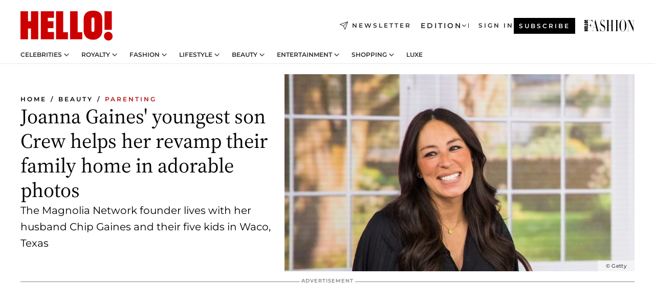

--- FILE ---
content_type: text/html; charset=utf-8
request_url: https://www.hellomagazine.com/healthandbeauty/mother-and-baby/491555/joanna-gaines-son-crew-rare-photo-revamps-family-home/
body_size: 37625
content:
<!DOCTYPE html><html lang="en"><head><meta charSet="utf-8" data-next-head=""/><meta name="viewport" content="width=device-width" data-next-head=""/><meta property="mrf:tags" content="ed:2" data-next-head=""/><meta property="mrf:tags" content="otherEdition:" data-next-head=""/><meta property="mrf:tags" content="documentType:story" data-next-head=""/><meta property="mrf:tags" content="publication:HELLO" data-next-head=""/><meta property="mrf:tags" content="articleLength:436" data-next-head=""/><meta property="mrf:tags" content="hasEmbedded:true" data-next-head=""/><meta property="mrf:tags" content="hasRelatedContent:false" data-next-head=""/><meta property="mrf:tags" content="hasRelatedGallery:false" data-next-head=""/><meta property="mrf:tags" content="contentAccess:free" data-next-head=""/><meta property="mrf:tags" content="articleID:491555" data-next-head=""/><meta property="mrf:tags" content="isPremium:false" data-next-head=""/><meta property="mrf:tags" content="internalLinks:9" data-next-head=""/><meta property="mrf:tags" content="externalLinks:0" data-next-head=""/><meta property="mrf:tags" content="numberImages:1" data-next-head=""/><meta property="mrf:tags" content="numberParagraphs:15" data-next-head=""/><meta property="mrf:tags" content="hasPodcast:false" data-next-head=""/><meta property="mrf:tags" content="articleType:article" data-next-head=""/><meta property="mrf:tags" content="contentPurpose:reactive-news" data-next-head=""/><meta property="mrf:tags" content="commercialPurpose:" data-next-head=""/><meta property="mrf:tags" content="numberAds:6" data-next-head=""/><meta property="mrf:tags" content="holaPlusOrigin:" data-next-head=""/><meta property="mrf:tags" content="hasVideo:true" data-next-head=""/><meta property="mrf:sections" content="healthandbeauty" data-next-head=""/><meta property="mrf:tags" content="sub-section:mother-and-baby" data-next-head=""/><meta property="vf:container_id" content="491555" data-next-head=""/><meta property="vf:url" content="https://www.hellomagazine.com/healthandbeauty/mother-and-baby/491555/joanna-gaines-son-crew-rare-photo-revamps-family-home/" data-next-head=""/><title data-next-head="">Joanna Gaines revamps her family home with the help of rarely-seen son Crew – see the photos | HELLO!</title><link rel="canonical" href="https://www.hellomagazine.com/healthandbeauty/mother-and-baby/491555/joanna-gaines-son-crew-rare-photo-revamps-family-home/" data-next-head=""/><link rel="alternate" type="application/rss+xml" title="HELLO! RSS HEALTHANDBEAUTY feed" href="https://www.hellomagazine.com/feeds/rss/any/healthandbeauty/any/50.xml" data-next-head=""/><link rel="alternate" href="https://www.hellomagazine.com/healthandbeauty/mother-and-baby/491555/joanna-gaines-son-crew-rare-photo-revamps-family-home/" hreflang="en" data-next-head=""/><meta name="title" content="Joanna Gaines revamps her family home with the help of rarely-seen son Crew – see the photos | HELLO!" data-next-head=""/><meta name="description" content="Joanna Gaines shared a slew of photos on Instagram of her youngest son, Crew, helping her give their family home a spring revamp" data-next-head=""/><meta name="robots" content="max-image-preview:large, max-snippet:-1, max-video-preview:-1" data-next-head=""/><meta name="plantilla" content="Plantilla de noticias (plantilla-noticias.html)" data-next-head=""/><meta property="og:url" content="https://www.hellomagazine.com/healthandbeauty/mother-and-baby/491555/joanna-gaines-son-crew-rare-photo-revamps-family-home/" data-next-head=""/><meta property="og:title" content="Joanna Gaines&#x27; youngest son Crew helps her revamp their family home in adorable photos" data-next-head=""/><meta property="og:description" content="Joanna Gaines shared a slew of photos on Instagram of her youngest son, Crew, helping her give their family home a spring revamp" data-next-head=""/><meta property="og:article:author" content="https://www.hellomagazine.com/author/beatriz-colon/" data-next-head=""/><meta property="og:image" content="https://images.hellomagazine.com/horizon/landscape/58621b9134df-gettyimages-950897628.jpg?tx=c_fill,w_1200" data-next-head=""/><meta property="og:image:height" content="675" data-next-head=""/><meta property="og:image:width" content="1200" data-next-head=""/><meta property="og:type" content="article" data-next-head=""/><meta property="lang" content="en" data-next-head=""/><meta property="article:modified_time" content="2023-05-01T16:01:22.674Z" data-next-head=""/><meta property="article:published_time" content="2023-05-01T16:01:22.674Z" data-next-head=""/><meta property="article:section" content="Parenting" data-next-head=""/><meta property="article:tag" content="Celebrity Children,Homes,Joanna Gaines,Parenting,Celebrity Homes" data-next-head=""/><meta property="article:publisher" content="https://www.facebook.com/hello/" data-next-head=""/><meta property="fb:app_id" content="115281558857295" data-next-head=""/><meta property="fb:pages" content="89982930077" data-next-head=""/><meta name="dc.title" content="Joanna Gaines revamps her family home with the help of rarely-seen son Crew – see the photos | HELLO!" data-next-head=""/><meta name="dc.date" content="2023-05-01T16:01:22.674Z" data-next-head=""/><meta name="dc.author" content="Beatriz Colon" data-next-head=""/><meta name="twitter:card" content="summary_large_image" data-next-head=""/><meta name="twitter:site" content="@hellomag" data-next-head=""/><meta name="twitter:title" content="Joanna Gaines&#x27; youngest son Crew helps her revamp their family home in adorable photos" data-next-head=""/><meta name="twitter:image" content="https://images.hellomagazine.com/horizon/landscape/58621b9134df-gettyimages-950897628.jpg?tx=c_fill,w_1200" data-next-head=""/><meta name="twitter:description" content="Joanna Gaines shared a slew of photos on Instagram of her youngest son, Crew, helping her give their family home a spring revamp" data-next-head=""/><meta name="twitter:creator" content="@hellomag" data-next-head=""/><meta name="twitter:url" content="https://www.hellomagazine.com/healthandbeauty/mother-and-baby/491555/joanna-gaines-son-crew-rare-photo-revamps-family-home/" data-next-head=""/><meta property="og:site_name" content="HELLO!" data-next-head=""/><meta property="fb:admins" content="89982930077" data-next-head=""/><meta property="og:updated_time" content="2023-05-01T16:01:22.674Z" data-next-head=""/><script type="application/ld+json" data-next-head="">[{"@context":"https://schema.org","@type":"NewsArticle","mainEntityOfPage":{"@type":"WebPage","@id":"https://www.hellomagazine.com/healthandbeauty/mother-and-baby/491555/joanna-gaines-son-crew-rare-photo-revamps-family-home/","isAccessibleForFree":true},"headline":"Joanna Gaines' youngest son Crew helps her revamp their family home in adorable photos","datePublished":"2023-05-01T16:01:22.674Z","dateModified":"2023-05-01T16:01:22.674Z","copyrightYear":"2023","url":"https://www.hellomagazine.com/healthandbeauty/mother-and-baby/491555/joanna-gaines-son-crew-rare-photo-revamps-family-home/","author":[{"@type":"Person","name":"Beatriz Colon","url":"https://www.hellomagazine.com/author/beatriz-colon/"}],"articleSection":"Parenting","inLanguage":"en","license":"","description":"Joanna Gaines shared a slew of photos on Instagram of her youngest son, Crew, helping her give their family home a spring revamp","keywords":["Celebrity Children","Homes","Joanna Gaines","Parenting","Celebrity Homes"],"publisher":{"@type":"NewsMediaOrganization","name":"HELLO!","@legalName":"Hello Ltd","url":"https://www.hellomagazine.com/","publishingPrinciples":"https://www.hellomagazine.com/editorial-policy/","logo":{"@type":"ImageObject","url":"https://www.hellomagazine.com/hellocom.png","width":187,"height":60}},"image":[{"@type":"ImageObject","url":"https://images.hellomagazine.com/horizon/landscape/58621b9134df-gettyimages-950897628.jpg","width":1920,"height":1080},{"@type":"ImageObject","url":"https://images.hellomagazine.com/horizon/square/58621b9134df-gettyimages-950897628.jpg","width":1080,"height":1080},{"@type":"ImageObject","url":"https://images.hellomagazine.com/horizon/43/58621b9134df-gettyimages-950897628.jpg","width":1920,"height":1440}]},{"@context":"https://schema.org","@graph":[{"@type":"Organization","@id":"https://www.hellomagazine.com/#organization","url":"https://www.hellomagazine.com/","name":"HELLO!","logo":{"@type":"ImageObject","@id":"https://www.hellomagazine.com/#logo","url":"https://www.hellomagazine.com/hellocom.png","caption":"HELLO!","width":187,"height":60},"image":{"@id":"https://www.hellomagazine.com/#logo"}},{"@type":"WebSite","@id":"https://www.hellomagazine.com/#website","url":"https://www.hellomagazine.com/","name":"HELLO!","publisher":{"@id":"https://www.hellomagazine.com/#organization"}},{"@type":"WebPage","@id":"https://www.hellomagazine.com/healthandbeauty/mother-and-baby/491555/joanna-gaines-son-crew-rare-photo-revamps-family-home/#webpage","url":"https://www.hellomagazine.com/healthandbeauty/mother-and-baby/491555/joanna-gaines-son-crew-rare-photo-revamps-family-home/","inLanguage":"en","isPartOf":{"@id":"https://www.hellomagazine.com/#website"},"about":{"@id":"https://www.hellomagazine.com/#organization"}}]},{"@context":"https://schema.org","@type":"BreadcrumbList","itemListElement":[{"@type":"ListItem","position":1,"name":"HELLO!","item":{"@id":"https://www.hellomagazine.com/","@type":"CollectionPage"}},{"@type":"ListItem","position":2,"name":"Beauty","item":{"@id":"https://www.hellomagazine.com/healthandbeauty/","@type":"CollectionPage"}},{"@type":"ListItem","position":3,"name":"Parenting","item":{"@id":"https://www.hellomagazine.com/healthandbeauty/mother-and-baby/","@type":"CollectionPage"}}]},{"@context":"https://schema.org","@graph":[{"@type":"Organization","url":"https://www.hellomagazine.com/","name":"HELLO!","logo":{"@type":"ImageObject","@id":"https://www.hellomagazine.com/#logo","url":"https://www.hellomagazine.com/hellocom.png","caption":"HELLO!","width":187,"height":60}}]}]</script><link rel="preconnect" href="https://fonts.gstatic.com"/><link rel="preconnect" href="https://securepubads.g.doubleclick.net"/><link rel="preconnect" href="https://api.permutive.com"/><link rel="preconnect" href="https://micro.rubiconproject.com"/><link rel="preconnect" href="https://cdn.jwplayer.com"/><link rel="preconnect" href="https://cdn.privacy-mgmt.com"/><link rel="preconnect" href="https://www.googletagmanager.com"/><link rel="preconnect" href="https://images.hellomagazine.com/horizon/"/><link rel="dns-prefetch" href="https://fonts.gstatic.com"/><link rel="dns-prefetch" href="https://securepubads.g.doubleclick.net"/><link rel="dns-prefetch" href="https://api.permutive.com"/><link rel="dns-prefetch" href="https://micro.rubiconproject.com"/><link rel="dns-prefetch" href="https://cdn.jwplayer.com"/><link rel="dns-prefetch" href="https://cdn.privacy-mgmt.com"/><link rel="dns-prefetch" href="https://www.googletagmanager.com"/><link rel="dns-prefetch" href="https://images.hellomagazine.com/horizon/"/><link rel="dns-prefetch" href="https://ssl.p.jwpcdn.com"/><link rel="dns-prefetch" href="https://www.google-analytics.com"/><script fetchpriority="high" type="text/javascript" src="https://securepubads.g.doubleclick.net/tag/js/gpt.js" async=""></script><link rel="apple-touch-icon" type="image/png" sizes="57x57" href="/apple-touch-icon-57x57.png"/><link rel="apple-touch-icon" type="image/png" sizes="60x60" href="/apple-touch-icon-60x60.png"/><link rel="apple-touch-icon" type="image/png" sizes="72x72" href="/apple-touch-icon-72x72.png"/><link rel="apple-touch-icon" type="image/png" sizes="76x76" href="/apple-touch-icon-76x76.png"/><link rel="apple-touch-icon" type="image/png" sizes="114x114" href="/apple-touch-icon-114x114.png"/><link rel="apple-touch-icon" type="image/png" sizes="120x120" href="/apple-touch-icon-120x120.png"/><link rel="apple-touch-icon" type="image/png" sizes="144x144" href="/apple-touch-icon-144x144.png"/><link rel="apple-touch-icon" type="image/png" sizes="152x152" href="/apple-touch-icon-152x152.png"/><link rel="apple-touch-icon" type="image/png" sizes="180x180" href="/apple-touch-icon-180x180.png"/><link rel="icon" type="image/png" sizes="192x192" href="/favicon-192x192.png"/><link rel="shortcut icon" type="image/png" sizes="32x32" href="/favicon-32x32.png"/><link rel="icon" type="image/png" sizes="16x16" href="/favicon-16x16.png"/><link rel="icon" type="image/x-icon" href="/favicon.ico"/><link rel="shortcut icon" href="/favicon.ico"/><link rel="manifest" href="/site.webmanifest" crossorigin="use-credentials"/><link rel="mask-icon" href="/icons/safari-pinned-tab.svg" color="#cc0000"/><meta name="msapplication-TileColor" content="#cc0000"/><meta name="theme-color" content="#ffffff"/><meta name="version" content="v4.65.1"/><script id="datalayer-script" data-nscript="beforeInteractive">(function() {
						const page = {"documentType":"story","geoBucket":"geo_us","errorStatus":"","publication":"HELLO","subsection":"healthandbeauty/mother-and-baby","section":"healthandbeauty","cleanURL":"https://www.hellomagazine.com/healthandbeauty/mother-and-baby/491555/joanna-gaines-son-crew-rare-photo-revamps-family-home/","canonicalURL":"https://www.hellomagazine.com/healthandbeauty/mother-and-baby/491555/joanna-gaines-son-crew-rare-photo-revamps-family-home/","ed":"2","otherEdition":[],"dataSource":"web"};
						const article = {"datePublication":"20230501","author":["Beatriz Colon"],"tags":["celebrity-children","joanna-gaines","celebrity-homes"],"keywords":[],"videoTitle":"WATCH: Joanna Gaines gives fans glimpse into Texas home's sprawling garden","dateModified":"20230501","videoID":"TwPkJ5x6","videoPlayer":"jwPlayer","videoType":"","videoStyle":"","descriptionURL":"Joanna Gaines shared a slew of photos on Instagram of her youngest son, Crew, helping her give their family home a spring revamp","contentClassification":"","clientName":"","articleLength":436,"articleTitle":"Joanna Gaines revamps her family home with the help of rarely-seen son Crew – see the photos","articleHeadline":"Joanna Gaines' youngest son Crew helps her revamp their family home in adorable photos","articleSubtitle":"Joanna Gaines shared a slew of photos on Instagram of her youngest son, Crew, helping her give their family home a spring revamp","articleID":491555,"externalLinks":0,"numberImages":1,"numberParagraphs":15,"hasVideo":true,"hasEmbedded":true,"internalLinks":9,"hasPodcast":false,"contentPurpose":"reactive-news","articleType":"article","isAffiliate":false,"isBranded":false,"isTenancy":false,"isPremium":false,"isOneColumn":false,"contentAccess":"free","holaPlusOrigin":"","hasRelatedContent":false,"hasRelatedGallery":false,"commercialPurpose":[],"campaign":[],"sourceClonedArticle":"","numberAds":6,"primaryImageStyle":"rightAligned169","contentCreation":[],"recirculationBlockType":["link-list","related-news","outbrain","related-news-interlinking"],"recirculationBlockNumber":4};
						window.dataLayer = window.dataLayer || [];
						if (page) window.dataLayer.push(page);
						if (article) window.dataLayer.push(article);
					})();</script><script id="prebid-create" data-nscript="beforeInteractive">
			window.pbjs = window.pbjs || {};
			window.pbjs.que = window.pbjs.que || [];
		</script><script id="gpt-create" data-nscript="beforeInteractive">
			window.dataLayer = window.dataLayer || [];
			window.googletag = window.googletag || {cmd: []};
			window.adConfig = window.adConfig || {};
			window.adConfig.ads = window.adConfig.ads || [];
			window.adConfig.sraIds = window.adConfig.sraIds || [];
			window.adConfig.adUnit = window.adConfig.adUnit || '';
			window.mappings = window.mappings || {};
			window.pageLevelTargeting = window.pageLevelTargeting || false;
		</script><link rel="preload" href="/_next/static/css/b3c49236a9b515bd.css?dpl=dpl_ANrJoTsqeNRKjv4BjvyHAcMhBwxB" as="style"/><link rel="stylesheet" href="/_next/static/css/b3c49236a9b515bd.css?dpl=dpl_ANrJoTsqeNRKjv4BjvyHAcMhBwxB" data-n-g=""/><link rel="preload" href="/_next/static/css/7829afaba236848f.css?dpl=dpl_ANrJoTsqeNRKjv4BjvyHAcMhBwxB" as="style"/><link rel="stylesheet" href="/_next/static/css/7829afaba236848f.css?dpl=dpl_ANrJoTsqeNRKjv4BjvyHAcMhBwxB" data-n-p=""/><link rel="preload" href="/_next/static/css/afe6d837ce3c2cbc.css?dpl=dpl_ANrJoTsqeNRKjv4BjvyHAcMhBwxB" as="style"/><link rel="stylesheet" href="/_next/static/css/afe6d837ce3c2cbc.css?dpl=dpl_ANrJoTsqeNRKjv4BjvyHAcMhBwxB" data-n-p=""/><noscript data-n-css=""></noscript><script defer="" nomodule="" src="/_next/static/chunks/polyfills-42372ed130431b0a.js?dpl=dpl_ANrJoTsqeNRKjv4BjvyHAcMhBwxB"></script><script src="//applets.ebxcdn.com/ebx.js" async="" id="ebx" defer="" data-nscript="beforeInteractive"></script><script defer="" src="/_next/static/chunks/7565.351a43b9345fbff4.js?dpl=dpl_ANrJoTsqeNRKjv4BjvyHAcMhBwxB"></script><script defer="" src="/_next/static/chunks/3345.335516c2a005971b.js?dpl=dpl_ANrJoTsqeNRKjv4BjvyHAcMhBwxB"></script><script defer="" src="/_next/static/chunks/8325.d01ae17c0bd7e0fb.js?dpl=dpl_ANrJoTsqeNRKjv4BjvyHAcMhBwxB"></script><script defer="" src="/_next/static/chunks/36.8678ed23b899c02e.js?dpl=dpl_ANrJoTsqeNRKjv4BjvyHAcMhBwxB"></script><script defer="" src="/_next/static/chunks/7194.d171233e211c0611.js?dpl=dpl_ANrJoTsqeNRKjv4BjvyHAcMhBwxB"></script><script defer="" src="/_next/static/chunks/747.d3e6bcd8b3547a9e.js?dpl=dpl_ANrJoTsqeNRKjv4BjvyHAcMhBwxB"></script><script defer="" src="/_next/static/chunks/819.9bd4b9b211a0911f.js?dpl=dpl_ANrJoTsqeNRKjv4BjvyHAcMhBwxB"></script><script defer="" src="/_next/static/chunks/6237.fecc108f476cd40f.js?dpl=dpl_ANrJoTsqeNRKjv4BjvyHAcMhBwxB"></script><script defer="" src="/_next/static/chunks/7632.2d60001171e742ed.js?dpl=dpl_ANrJoTsqeNRKjv4BjvyHAcMhBwxB"></script><script defer="" src="/_next/static/chunks/6510.b27b37e3889fe4ef.js?dpl=dpl_ANrJoTsqeNRKjv4BjvyHAcMhBwxB"></script><script defer="" src="/_next/static/chunks/408.dc828eec70943330.js?dpl=dpl_ANrJoTsqeNRKjv4BjvyHAcMhBwxB"></script><script src="/_next/static/chunks/webpack-68667cd4cd7d6c6e.js?dpl=dpl_ANrJoTsqeNRKjv4BjvyHAcMhBwxB" defer=""></script><script src="/_next/static/chunks/framework-87f4787c369d4fa9.js?dpl=dpl_ANrJoTsqeNRKjv4BjvyHAcMhBwxB" defer=""></script><script src="/_next/static/chunks/main-cfa57f3e4d9ae59e.js?dpl=dpl_ANrJoTsqeNRKjv4BjvyHAcMhBwxB" defer=""></script><script src="/_next/static/chunks/pages/_app-b836e88fb7ddc1bd.js?dpl=dpl_ANrJoTsqeNRKjv4BjvyHAcMhBwxB" defer=""></script><script src="/_next/static/chunks/1609-4252f898d0831c6c.js?dpl=dpl_ANrJoTsqeNRKjv4BjvyHAcMhBwxB" defer=""></script><script src="/_next/static/chunks/4223-375e6eabf805e548.js?dpl=dpl_ANrJoTsqeNRKjv4BjvyHAcMhBwxB" defer=""></script><script src="/_next/static/chunks/5397-ce0971c970f87523.js?dpl=dpl_ANrJoTsqeNRKjv4BjvyHAcMhBwxB" defer=""></script><script src="/_next/static/chunks/pages/article/%5B...path%5D-2ea536edef1be7c9.js?dpl=dpl_ANrJoTsqeNRKjv4BjvyHAcMhBwxB" defer=""></script><script src="/_next/static/NOixoqapfUkzdTamzW6op/_buildManifest.js?dpl=dpl_ANrJoTsqeNRKjv4BjvyHAcMhBwxB" defer=""></script><script src="/_next/static/NOixoqapfUkzdTamzW6op/_ssgManifest.js?dpl=dpl_ANrJoTsqeNRKjv4BjvyHAcMhBwxB" defer=""></script></head><body><div id="__next"><a class="skLi-8370a0" href="#hm-main">Skip to main content</a><a class="skLi-8370a0" href="#hm-footer">Skip to footer</a><div class="glide-header he-heWr-13544c1"><header class=" he-theme he-header" id="hm-header" data-no-swipe="true"><div class="he-heMaRoWr-20558d9 hm-container"><div class="he-heToBa-12016a3"><button type="button" class="he-heHaTo-215244d button bu-i-1138ea0" aria-label="Toggle menu" aria-expanded="false" title="Toggle menu"><svg viewBox="0 0 16 13" xmlns="http://www.w3.org/2000/svg" aria-hidden="true" class="hm-icon"><path d="M16 1.5H0V0h16zM16 7H0V5.5h16zm0 5.5H0V11h16z" fill="currentColor" fill-rule="evenodd"></path></svg></button><div class="he-heLoCo-194933f"><a aria-label="HELLO Magazine" class="he-loLi-8311c6 he-link" href="/"><svg viewBox="0 0 182 59" fill="none" xmlns="http://www.w3.org/2000/svg" aria-hidden="true" class="he-loIc-826c03 hm-icon"><path d="M0 1.13h14.9v19.828h5.935V1.13h14.28v55.423h-14.28V35.367H14.9v21.188H0V1.128zm40.27 0h25.934v12.993h-12.21v6.836h11.26v13.68h-11.26v7.4h12.21v14.52H40.271V1.13zm29.91 0h14.28v41.468h9.4v13.954H70.18V1.129zm27.891 0h14.843v41.468h9.297v13.954h-24.14V1.129zm82.445 0h-14.339v36.723h14.339V1.129zm-6.891 57.86a8.83 8.83 0 01-6.137-2.569 8.633 8.633 0 01-2.544-6.089 8.182 8.182 0 01.567-3.236 8.263 8.263 0 011.794-2.764 8.381 8.381 0 012.739-1.858 8.462 8.462 0 013.254-.66 8.436 8.436 0 013.389.568 8.365 8.365 0 012.871 1.869 8.199 8.199 0 012.414 6.208 7.802 7.802 0 01-.434 3.307 7.866 7.866 0 01-1.779 2.833 7.978 7.978 0 01-2.805 1.852 8.05 8.05 0 01-3.329.539zm-30.353-1.59a21.16 21.16 0 01-9.232-1.902 15.565 15.565 0 01-5.603-4.518 17.195 17.195 0 01-3.535-9.85V15.085a15.458 15.458 0 012.781-8.454C130.8 2.231 136.045 0 143.272 0c11.908 0 18.203 5.372 18.203 15.537 0 4.233.058 23.275.17 25.477a17.12 17.12 0 01-1.668 6.547 17.284 17.284 0 01-4.079 5.416 17.522 17.522 0 01-5.867 3.455 17.655 17.655 0 01-6.759.968zm-.052-43.954a2.689 2.689 0 00-2.064.743 2.632 2.632 0 00-.795 2.024v22.824a2.762 2.762 0 00.796 2.164 2.842 2.842 0 002.173.83 3.045 3.045 0 002.031-.935 2.978 2.978 0 00.825-2.06c0-.928-.029-6.228-.055-11.357v-.1c-.026-5.132-.055-10.44-.055-11.358a2.747 2.747 0 00-.841-1.978 2.825 2.825 0 00-2.015-.797z" fill="currentColor"></path></svg><span class="sr-only">Joanna Gaines revamps her family home with the help of rarely-seen son Crew – see the photos</span></a></div><a class="he-heNeLi-2084f73 he-link" href="https://www.hellomagazine.com/newsletter/"><svg viewBox="0 0 18 18" fill="none" xmlns="http://www.w3.org/2000/svg" aria-hidden="true" class="hm-icon"><path fill-rule="evenodd" clip-rule="evenodd" d="M17.837.163a.556.556 0 010 .786l-9.342 9.343a.556.556 0 01-.787-.787L17.051.163a.556.556 0 01.786 0z" fill="currentColor"></path><path fill-rule="evenodd" clip-rule="evenodd" d="M17.837.163a.556.556 0 01.132.577l-5.914 16.888a.556.556 0 01-1.033.042l-3.288-7.405L.33 6.975a.556.556 0 01.042-1.033L17.26.032a.556.556 0 01.577.13zM2.064 6.528l6.318 2.808a.556.556 0 01.282.283l2.805 6.317 5.068-14.473L2.064 6.528z" fill="currentColor"></path></svg><span class="newsletter-label">Newsletter</span></a><div class="he-heEdSw-2174946 -header he-theme he-edSw-1589d3b" id="edition-switcher"><button type="button" class="he-edSwBu-2225aeb button bu-i-1138ea0" aria-label="Open Edition Switcher" aria-expanded="false" aria-controls="edition-switcher-list-USA-desktop" title="Open Edition Switcher" on="tap:edition-switcher.toggleClass(class=&#x27;editionOpen&#x27;)">Edition<svg width="140" height="90" viewBox="0 0 14 9" fill="none" xmlns="http://www.w3.org/2000/svg" aria-hidden="true" class="he-edSwIc-1982557 hm-icon"><path fill-rule="evenodd" clip-rule="evenodd" d="M7.8 8.43a1 1 0 01-1.415 0L.57 2.615A1 1 0 011.985 1.2l5.107 5.108L12.2 1.2a1 1 0 111.415 1.415L7.8 8.43z" fill="currentColor"></path></svg></button><ul class="he-edSwLi-2001c71" id="edition-switcher-list-USA-desktop" aria-hidden="true"><li><a aria-label="Browse the United Kingdom Edition" class="he-edSwLi-1987a78 he-link" href="/" tabindex="-1">UK</a></li><li><a aria-label="Browse the US Edition" class="he-edSwLi-1987a78 he-link" href="/us/" tabindex="-1">USA</a></li><li><a aria-label="Browse the Canada Edition" class="he-edSwLi-1987a78 he-link" href="/ca/" tabindex="-1">Canada</a></li></ul></div><div class="login-header he-loCo-146800c"><a aria-label="Sign in" class="he-loLi-935396 he-link" href="" rel="nofollow"><span class="he-loLiTe-1356d2a">Sign in</span></a></div><div class="he-suCl-1819162"><a class="-button he-link" href="https://www.hellomagazine.com/subscribe/">Subscribe</a></div></div><div class="he-heNaCo-18413da"><nav class="he-heNa-165781b" aria-label="Primary Header Navigation" id="header-navigation-primary"><ul class="he-naLi-148407d"><li class="he-naIt-1471b6f"><div class="he-naWr-1809e3b" id="header-navigation-primary-link-e2CYoKwt_V"><a class="he-naLa-1552e12 he-naLi-147079d he-link" href="https://www.hellomagazine.com/celebrities/">Celebrities</a><button type="button" class="he-naSuBu-2443568 button bu-i-1138ea0" aria-label="Open Celebrities Submenu" aria-expanded="false" aria-controls="sub-menu-e2CYoKwt_V-primary" on="tap:sub-menu-e2CYoKwt_V-primary.toggleClass(class=&#x27;navigationWrapperOpen&#x27;)"><svg width="140" height="90" viewBox="0 0 14 9" fill="none" xmlns="http://www.w3.org/2000/svg" aria-hidden="true" class="he-naSuIc-2200d8b hm-icon"><path fill-rule="evenodd" clip-rule="evenodd" d="M7.8 8.43a1 1 0 01-1.415 0L.57 2.615A1 1 0 011.985 1.2l5.107 5.108L12.2 1.2a1 1 0 111.415 1.415L7.8 8.43z" fill="currentColor"></path></svg></button><ul class="he-naSu-1807e6f" aria-hidden="true" id="sub-menu-e2CYoKwt_V-primary"><li class="he-naSuIt-2206ba3"><a class="he-suLi-116577e he-link" href="https://www.hellomagazine.com/tags/hello-exclusive/" tabindex="-1">Exclusives &amp; Interviews</a></li><li class="he-naSuIt-2206ba3"><a class="he-suLi-116577e he-link" href="https://www.hellomagazine.com/tags/celebrity-couples/" tabindex="-1">Celebrity couples</a></li><li class="he-naSuIt-2206ba3"><a class="he-suLi-116577e he-link" href="https://www.hellomagazine.com/tags/red-carpet/" tabindex="-1">Red carpet &amp; events</a></li></ul></div></li><li class="he-naIt-1471b6f"><div class="he-naWr-1809e3b" id="header-navigation-primary-link-ez60xykw8a"><a class="he-naLa-1552e12 he-naLi-147079d he-link" href="https://www.hellomagazine.com/royalty/">Royalty</a><button type="button" class="he-naSuBu-2443568 button bu-i-1138ea0" aria-label="Open Royalty Submenu" aria-expanded="false" aria-controls="sub-menu-ez60xykw8a-primary" on="tap:sub-menu-ez60xykw8a-primary.toggleClass(class=&#x27;navigationWrapperOpen&#x27;)"><svg width="140" height="90" viewBox="0 0 14 9" fill="none" xmlns="http://www.w3.org/2000/svg" aria-hidden="true" class="he-naSuIc-2200d8b hm-icon"><path fill-rule="evenodd" clip-rule="evenodd" d="M7.8 8.43a1 1 0 01-1.415 0L.57 2.615A1 1 0 011.985 1.2l5.107 5.108L12.2 1.2a1 1 0 111.415 1.415L7.8 8.43z" fill="currentColor"></path></svg></button><ul class="he-naSu-1807e6f" aria-hidden="true" id="sub-menu-ez60xykw8a-primary"><li class="he-naSuIt-2206ba3"><a class="he-suLi-116577e he-link" href="https://www.hellomagazine.com/tags/king-charles/" tabindex="-1">King Charles III</a></li><li class="he-naSuIt-2206ba3"><a class="he-suLi-116577e he-link" href="https://www.hellomagazine.com/tags/queen-consort-camilla/" tabindex="-1">Queen Consort</a></li><li class="he-naSuIt-2206ba3"><a class="he-suLi-116577e he-link" href="https://www.hellomagazine.com/tags/kate-middleton/" tabindex="-1">Kate Middleton</a></li><li class="he-naSuIt-2206ba3"><a class="he-suLi-116577e he-link" href="https://www.hellomagazine.com/tags/meghan-markle/" tabindex="-1">Meghan Markle</a></li><li class="he-naSuIt-2206ba3"><a class="he-suLi-116577e he-link" href="https://www.hellomagazine.com/tags/prince-william/" tabindex="-1">Prince William</a></li><li class="he-naSuIt-2206ba3"><a class="he-suLi-116577e he-link" href="https://www.hellomagazine.com/tags/prince-harry/" tabindex="-1">Prince Harry</a></li><li class="he-naSuIt-2206ba3"><a class="he-suLi-116577e he-link" href="https://www.hellomagazine.com/tags/prince-george/" tabindex="-1">Prince George</a></li><li class="he-naSuIt-2206ba3"><a class="he-suLi-116577e he-link" href="https://www.hellomagazine.com/tags/princess-charlotte/" tabindex="-1">Princess Charlotte</a></li><li class="he-naSuIt-2206ba3"><a class="he-suLi-116577e he-link" href="https://www.hellomagazine.com/tags/prince-louis/" tabindex="-1">Prince Louis</a></li><li class="he-naSuIt-2206ba3"><a class="he-suLi-116577e he-link" href="https://www.hellomagazine.com/tags/british-royals/" tabindex="-1">British Royals</a></li></ul></div></li><li class="he-naIt-1471b6f"><div class="he-naWr-1809e3b" id="header-navigation-primary-link-eA8HxDD3CD"><a class="he-naLa-1552e12 he-naLi-147079d he-link" href="https://www.hellomagazine.com/fashion/"> Fashion</a><button type="button" class="he-naSuBu-2443568 button bu-i-1138ea0" aria-label="Open  Fashion Submenu" aria-expanded="false" aria-controls="sub-menu-eA8HxDD3CD-primary" on="tap:sub-menu-eA8HxDD3CD-primary.toggleClass(class=&#x27;navigationWrapperOpen&#x27;)"><svg width="140" height="90" viewBox="0 0 14 9" fill="none" xmlns="http://www.w3.org/2000/svg" aria-hidden="true" class="he-naSuIc-2200d8b hm-icon"><path fill-rule="evenodd" clip-rule="evenodd" d="M7.8 8.43a1 1 0 01-1.415 0L.57 2.615A1 1 0 011.985 1.2l5.107 5.108L12.2 1.2a1 1 0 111.415 1.415L7.8 8.43z" fill="currentColor"></path></svg></button><ul class="he-naSu-1807e6f" aria-hidden="true" id="sub-menu-eA8HxDD3CD-primary"><li class="he-naSuIt-2206ba3"><a class="he-suLi-116577e he-link" href="https://www.hellomagazine.com/fashion/news/" tabindex="-1"> Trending Fashion</a></li><li class="he-naSuIt-2206ba3"><a class="he-suLi-116577e he-link" href="https://www.hellomagazine.com/fashion/celebrity-style/" tabindex="-1"> Celebrity Style</a></li><li class="he-naSuIt-2206ba3"><a class="he-suLi-116577e he-link" href="https://www.hellomagazine.com/fashion/royal-style/" tabindex="-1"> Royal Style</a></li></ul></div></li><li class="he-naIt-1471b6f"><div class="he-naWr-1809e3b" id="header-navigation-primary-link-eZFNzHXAF6"><span class="he-naLa-1552e12 he-naLi-147079d"> Lifestyle</span><button type="button" class="he-naSuBu-2443568 button bu-i-1138ea0" aria-label="Open  Lifestyle Submenu" aria-expanded="false" aria-controls="sub-menu-eZFNzHXAF6-primary" on="tap:sub-menu-eZFNzHXAF6-primary.toggleClass(class=&#x27;navigationWrapperOpen&#x27;)"><svg width="140" height="90" viewBox="0 0 14 9" fill="none" xmlns="http://www.w3.org/2000/svg" aria-hidden="true" class="he-naSuIc-2200d8b hm-icon"><path fill-rule="evenodd" clip-rule="evenodd" d="M7.8 8.43a1 1 0 01-1.415 0L.57 2.615A1 1 0 011.985 1.2l5.107 5.108L12.2 1.2a1 1 0 111.415 1.415L7.8 8.43z" fill="currentColor"></path></svg></button><ul class="he-naSu-1807e6f" aria-hidden="true" id="sub-menu-eZFNzHXAF6-primary"><li class="he-naSuIt-2206ba3"><a class="he-suLi-116577e he-link" href="https://www.hellomagazine.com/homes/" tabindex="-1"> Homes</a></li><li class="he-naSuIt-2206ba3"><a class="he-suLi-116577e he-link" href="https://www.hellomagazine.com/cuisine/" tabindex="-1"> Food</a></li><li class="he-naSuIt-2206ba3"><a class="he-suLi-116577e he-link" href="https://www.hellomagazine.com/brides/" tabindex="-1"> Weddings</a></li><li class="he-naSuIt-2206ba3"><a class="he-suLi-116577e he-link" href="https://www.hellomagazine.com/healthandbeauty/mother-and-baby/" tabindex="-1"> Parenting</a></li><li class="he-naSuIt-2206ba3"><a class="he-suLi-116577e he-link" href="https://www.hellomagazine.com/hubs/second-act/" tabindex="-1">Second Act</a></li><li class="he-naSuIt-2206ba3"><a class="he-suLi-116577e he-link" href="https://www.hellomagazine.com/healthandbeauty/health-and-fitness/" tabindex="-1"> Health &amp; Fitness</a></li><li class="he-naSuIt-2206ba3"><a class="he-suLi-116577e he-link" href="https://www.hellomagazine.com/travel/" tabindex="-1"> Travel</a></li></ul></div></li><li class="he-naIt-1471b6f"><div class="he-naWr-1809e3b" id="header-navigation-primary-link-eWbBXUt3gp"><a class="he-naLa-1552e12 he-naLi-147079d he-link" href="https://www.hellomagazine.com/healthandbeauty/"> Beauty</a><button type="button" class="he-naSuBu-2443568 button bu-i-1138ea0" aria-label="Open  Beauty Submenu" aria-expanded="false" aria-controls="sub-menu-eWbBXUt3gp-primary" on="tap:sub-menu-eWbBXUt3gp-primary.toggleClass(class=&#x27;navigationWrapperOpen&#x27;)"><svg width="140" height="90" viewBox="0 0 14 9" fill="none" xmlns="http://www.w3.org/2000/svg" aria-hidden="true" class="he-naSuIc-2200d8b hm-icon"><path fill-rule="evenodd" clip-rule="evenodd" d="M7.8 8.43a1 1 0 01-1.415 0L.57 2.615A1 1 0 011.985 1.2l5.107 5.108L12.2 1.2a1 1 0 111.415 1.415L7.8 8.43z" fill="currentColor"></path></svg></button><ul class="he-naSu-1807e6f" aria-hidden="true" id="sub-menu-eWbBXUt3gp-primary"><li class="he-naSuIt-2206ba3"><a class="he-suLi-116577e he-link" href="https://www.hellomagazine.com/healthandbeauty/makeup/" tabindex="-1"> Makeup</a></li><li class="he-naSuIt-2206ba3"><a class="he-suLi-116577e he-link" href="https://www.hellomagazine.com/healthandbeauty/skincare-and-fragrances/" tabindex="-1"> Skincare</a></li><li class="he-naSuIt-2206ba3"><a class="he-suLi-116577e he-link" href="https://www.hellomagazine.com/healthandbeauty/hair/" tabindex="-1"> Hair</a></li></ul></div></li><li class="he-naIt-1471b6f"><div class="he-naWr-1809e3b" id="header-navigation-primary-link-ezkImQzoLE"><span class="he-naLa-1552e12 he-naLi-147079d">Entertainment</span><button type="button" class="he-naSuBu-2443568 button bu-i-1138ea0" aria-label="Open Entertainment Submenu" aria-expanded="false" aria-controls="sub-menu-ezkImQzoLE-primary" on="tap:sub-menu-ezkImQzoLE-primary.toggleClass(class=&#x27;navigationWrapperOpen&#x27;)"><svg width="140" height="90" viewBox="0 0 14 9" fill="none" xmlns="http://www.w3.org/2000/svg" aria-hidden="true" class="he-naSuIc-2200d8b hm-icon"><path fill-rule="evenodd" clip-rule="evenodd" d="M7.8 8.43a1 1 0 01-1.415 0L.57 2.615A1 1 0 011.985 1.2l5.107 5.108L12.2 1.2a1 1 0 111.415 1.415L7.8 8.43z" fill="currentColor"></path></svg></button><ul class="he-naSu-1807e6f" aria-hidden="true" id="sub-menu-ezkImQzoLE-primary"><li class="he-naSuIt-2206ba3"><a class="he-suLi-116577e he-link" href="https://www.hellomagazine.com/film/" tabindex="-1"> TV &amp; Film</a></li><li class="he-naSuIt-2206ba3"><a class="he-suLi-116577e he-link" href="https://www.hellomagazine.com/tags/music/" tabindex="-1">Music</a></li><li class="he-naSuIt-2206ba3"><a class="he-suLi-116577e he-link" href="https://www.hellomagazine.com/podcasts/" tabindex="-1">Podcasts</a></li></ul></div></li><li class="he-naIt-1471b6f"><div class="he-naWr-1809e3b" id="header-navigation-primary-link-e1vqMkAIui"><a class="he-naLa-1552e12 he-naLi-147079d he-link" href="https://www.hellomagazine.com/shopping/"> Shopping</a><button type="button" class="he-naSuBu-2443568 button bu-i-1138ea0" aria-label="Open  Shopping Submenu" aria-expanded="false" aria-controls="sub-menu-e1vqMkAIui-primary" on="tap:sub-menu-e1vqMkAIui-primary.toggleClass(class=&#x27;navigationWrapperOpen&#x27;)"><svg width="140" height="90" viewBox="0 0 14 9" fill="none" xmlns="http://www.w3.org/2000/svg" aria-hidden="true" class="he-naSuIc-2200d8b hm-icon"><path fill-rule="evenodd" clip-rule="evenodd" d="M7.8 8.43a1 1 0 01-1.415 0L.57 2.615A1 1 0 011.985 1.2l5.107 5.108L12.2 1.2a1 1 0 111.415 1.415L7.8 8.43z" fill="currentColor"></path></svg></button><ul class="he-naSu-1807e6f" aria-hidden="true" id="sub-menu-e1vqMkAIui-primary"><li class="he-naSuIt-2206ba3"><a class="he-suLi-116577e he-link" href="https://www.hellomagazine.com/tags/get-the-look/" tabindex="-1">Get the Look</a></li><li class="he-naSuIt-2206ba3"><a class="he-suLi-116577e he-link" href="https://www.hellomagazine.com/tags/beauty-products/" tabindex="-1">Beauty Products</a></li><li class="he-naSuIt-2206ba3"><a class="he-suLi-116577e he-link" href="https://www.hellomagazine.com/tags/sales/" tabindex="-1">Sales</a></li></ul></div></li><li class="he-naIt-1471b6f"><a class="he-naLi-147079d he-link" href="https://www.hellomagazine.com/hubs/luxe/">LUXE</a></li></ul></nav></div><div class="he-heSuBrLo-18030ca"><a aria-label="" class="he-loLi-8311c6 he-link" href="/hfm/"><svg viewBox="0 0 205 50" fill="none" xmlns="http://www.w3.org/2000/svg" aria-hidden="true" class="he-loIc-826c03 hm-icon"><path d="M204.934 1.98h-8.661c-.088 0-.088.52 0 .52h3.868c.176 0 .264.065.264.26v32.208L186.336 3.15c-.396-.91-.659-1.17-.967-1.17h-9.981c-.088 0-.088.52 0 .52h3.869c.176 0 .264.065.264.26v44.48c0 .195-.088.26-.264.26h-3.869c-.088 0-.088.52 0 .52h8.662c.088 0 .088-.52 0-.52h-3.913c-.176 0-.22-.065-.22-.26V3.02l20.444 45.843c.132.26.44.195.44 0V2.76c0-.195.088-.26.264-.26h3.869c.088 0 .088-.52 0-.52zm-33.181 23.052c0-13.376-6.419-24.155-14.377-24.155-8.31 0-14.333 11.233-14.333 24.155 0 13.312 6.463 24.091 14.333 24.091 7.958 0 14.377-10.779 14.377-24.09zm-5.892 0c0 12.987-1.055 17.987-3.253 21.104-1.407 1.883-3.121 2.533-5.232 2.533-2.023 0-3.781-.65-5.144-2.533-2.199-3.117-3.298-8.117-3.298-21.104 0-11.363 1.099-17.986 3.298-21.168 1.363-1.883 3.121-2.467 5.144-2.467 2.111 0 3.825.584 5.232 2.467 2.198 3.182 3.253 9.805 3.253 21.168zM135.099 47.24V2.76c0-.195.088-.26.264-.26h3.913c.088 0 .088-.52 0-.52h-13.762c-.088 0-.088.52 0 .52h3.869c.176 0 .264.065.264.26v44.48c0 .195-.088.26-.264.26h-3.869c-.088 0-.088.52 0 .52h13.762c.088 0 .088-.52 0-.52h-3.913c-.176 0-.264-.065-.264-.26zm-19.288 0V2.76c0-.195.088-.26.264-.26h3.869c.088 0 .088-.52 0-.52h-13.322c-.088 0-.088.52 0 .52h3.474c.176 0 .263.065.263.26V23.8H98.576V2.76c0-.195.088-.26.264-.26h3.474c.088 0 .088-.52 0-.52H88.992c-.088 0-.088.52 0 .52h3.825c.22 0 .308.065.308.26v44.48c0 .195-.088.26-.308.26h-3.825c-.088 0-.088.52 0 .52h13.322c.088 0 .088-.52 0-.52H98.84c-.176 0-.264-.065-.264-.26V24.318h11.783V47.24c0 .195-.087.26-.263.26h-3.474c-.088 0-.088.52 0 .52h13.322c.088 0 .088-.52 0-.52h-3.869c-.176 0-.264-.065-.264-.26zM67.674 9.578c0-4.48 2.506-8.181 5.98-8.181 3.78 0 7.518 5 7.518 11.168 0 .13.352.13.352 0V1.072c0-.195-.352-.195-.352 0-.088.714-.484 1.558-1.803 1.558-1.978 0-3.385-1.753-5.76-1.753-4.484 0-8.353 5.055-8.353 12.782 0 7.728 3.254 10.974 7.386 13.182 6.771 3.636 9.585 6.828 9.585 13.061 0 4.221-2.726 8.767-7.826 8.767-5.716 0-9.717-9.546-9.717-14.74 0-.195-.307-.195-.307 0v15c0 .194.263.194.307 0 .132-1.17 1.144-2.468 2.419-2.468 1.978 0 4.176 2.662 7.342 2.662 6.947 0 10.596-7.263 10.596-13.691 0-7.923-3.605-10.974-9.277-13.961-5.54-2.922-8.09-7.283-8.09-11.893zM60.968 47.5h-3.737a.382.382 0 01-.352-.26L45.009 1.072a.179.179 0 00-.353 0l-10.684 43.7c-.615 2.533-.703 2.728-1.099 2.728h-3.297c-.088 0-.088.52 0 .52h8.31c.087 0 .087-.52 0-.52h-3.914c-.263 0-.22-.39.352-2.727l3.078-12.468h10.024l3.606 14.935c0 .13-.045.26-.22.26h-4.09c-.087 0-.087.52 0 .52h14.246c.088 0 .088-.52 0-.52zM47.294 31.785H37.49l4.968-20.324 4.836 20.324zM33.151 14.838V2.176c0-.065-.044-.195-.132-.195H15.154v.52h9.512c5.495 0 8.133 6.298 8.133 12.337 0 .195.352.195.352 0zm-12.179 9.285h-6.19v.52h6.19c3.518 0 5.848 3.701 5.848 8.117 0 .13.307.13.307 0V16.007c0-.13-.307-.13-.307 0 0 4.48-2.33 8.116-5.848 8.116zm-2.428 23.384h-3.762v.52h3.762c.088 0 .088-.52 0-.52zM9.608 1.983H.151v3.685h9.457V1.983zm2.904 4.021a2.164 2.164 0 100-4.328 2.164 2.164 0 000 4.328zm-2.023.9H3.394C1.519 6.91 0 8.996 0 11.572c0 2.577 1.522 4.666 3.4 4.666h7.1c2.133 0 3.862-2.089 3.862-4.666 0-2.578-1.73-4.668-3.862-4.668h-.011zm-.454 3.908v.003h.002c.28 0 .509.329.509.734 0 .405-.228.734-.51.734H3.854c-.27 0-.486-.329-.486-.734 0-.405.217-.734.485-.734h.001v-.003h6.182zm3.985 8.486V16.94h-3.415v2.357H.15v3.749h13.87v-3.748zm0 10.852v-6.023h-3.415v2.407H.151v3.616H14.02zm0 4.132v-3.098h-3.614v3.098h-1.64V31.44h-3.66v2.842H3.395v-3.097H.15v6.575h13.87v-3.478zm0 8.41V39.08H.15v3.614h4.956v1.591H.151v3.743H14.02v-3.743H8.766v-1.591h5.254z" fill="currentColor"></path></svg><span class="sr-only">Joanna Gaines revamps her family home with the help of rarely-seen son Crew – see the photos</span></a></div><div class="he-viNo-223145f viafoura"><vf-tray-trigger></vf-tray-trigger></div></div></header><span id="hm-main"></span></div>    <!-- -->  <div class="all" id="div-outofpage1X1_0" data-position="outofpage" data-refresh-count="0" data-ad-title="ADVERTISEMENT"></div> 
<div class="gc-col-12 gc-row">
 <div class="gc-col-12 gc-row hm-container skin-container" role="main">
  <div class="he-arCo-12511f0 he-ahRi-711fc1  he-theme"><div class="he-maWr-1158355"><div class="he-heWr-1457675"><nav class=" he-theme he-br-11623d5" aria-label="Breadcrumbs"><ul><li class="he-brIt-15618e2"><a aria-label="Home" class="he-link" href="/">Home</a></li><li class="he-brIt-15618e2"><a aria-label="Beauty" class="he-link" href="/healthandbeauty/">Beauty</a></li><li class="he-brIt-15618e2 he-brItAc-2165a92"><a aria-label="Parenting" class="he-link" href="/healthandbeauty/mother-and-baby/">Parenting</a></li></ul></nav><h1 class="he-720f74 he-title">Joanna Gaines&#x27; youngest son Crew helps her revamp their family home in adorable photos</h1><hr class="he-boLiUnTi-2077d80"/><h2 class="he-720f74 he-su-8760bf">The Magnolia Network founder lives with her husband Chip Gaines and their five
kids in Waco, Texas</h2><hr class="he-boLi-1053c1d"/></div><div class="he-meWr-1249476"><div class="imCo-14461c5"><img src="https://images.hellomagazine.com/horizon/landscape/58621b9134df-gettyimages-950897628.jpg" sizes="(min-width:1280px) 730px, (min-width:960px) 45vw, (min-width:768px) 45vw, (min-width:320px) 100vw, 100vw" srcSet="https://images.hellomagazine.com/horizon/landscape/58621b9134df-gettyimages-950897628.jpg?tx=c_limit,w_960 960w, https://images.hellomagazine.com/horizon/landscape/58621b9134df-gettyimages-950897628.jpg?tx=c_limit,w_360 360w, https://images.hellomagazine.com/horizon/landscape/58621b9134df-gettyimages-950897628.jpg?tx=c_limit,w_640 640w" width="1920" height="1080" loading="eager" decoding="async" alt="Chip and Joanna Gaines at the Today Show on Tuesday, April 24, 2018" fetchpriority="high" class="image"/><span class="imCr-1233683">&#169; Getty</span></div></div></div></div>  <div class="-variation-megabanner -style-1 hello-style" data-sticky-megabanner="false" data-ad-title="ADVERTISEMENT"><div class="desktop adCo-11280b3"><div id="div-megabanner_0" data-refresh-count="0"></div></div></div> <!-- --> <!-- --> 
  <div class="gc-col-12 gc-row hm-grid hm-grid__section hm-grid__article">
   <div class="gc-col-8 gc-row hm-grid__content hm-grid__content--article">
    <div class="he-arBy-1351edd  he-theme"><div class="he-arByIn-1859323"><div><div class="he-author  he-theme"><div><img src="https://images.hellomagazine.com/horizon/square/e8e0fc43d527-beatriz-colon-hello-magazine.jpg" sizes="(min-width:1360px) 35px, (min-width:320px) 35px, 35px" srcSet="https://images.hellomagazine.com/horizon/square/e8e0fc43d527-beatriz-colon-hello-magazine.jpg?tx=c_limit,w_640 640w, https://images.hellomagazine.com/horizon/square/e8e0fc43d527-beatriz-colon-hello-magazine.jpg?tx=c_limit,w_160 160w" width="35" height="35" loading="lazy" decoding="async" alt="Beatriz Colon" fetchpriority="auto" class="he-auIm-114260e image"/></div><div class="he-auDe-1369079"><a class="he-auNa-104497a link" href="/author/beatriz-colon/">Beatriz Colon</a><span class="he-pu-97452a">New York Writer</span><span class="he-lo-857d51"> - New York</span></div></div><div class="he-loTi-13508a5 he-loTiWiMa-2368daf he-theme"><span class="he-loTiSp-1752866">May 1, 2023</span><time class="he-loTiTiTa-203339b he-loTiTiTaHi-2621b16" dateTime="2023-05-01T16:01:22.674Z">May 1, 2023, 5:01 PM GMT+1</time></div></div><div class="he-soShWr-2088523"><div id="socialSharing" class="he-soSh-13519cb he-soSh-13519cb he-theme he-soShHo-2417e03"><span class="he-soShLa-1831ff7">Share this:</span><ul class="he-soShLi-1864eac"><li class="he-soShIt-17504d3 -type-whatsapp"><a aria-label="Join our WhatsApp group" class="he-soShLi-1749f81 he-link" href="https://api.whatsapp.com/send?text=https%3A%2F%2Fwww.hellomagazine.com%2Fhealthandbeauty%2Fmother-and-baby%2F491555%2Fjoanna-gaines-son-crew-rare-photo-revamps-family-home%2F&amp;media=&amp;description=Joanna%20Gaines&#x27;%20youngest%20son%20Crew%20helps%20her%20revamp%20their%20family%20home%20in%20adorable%20photos" rel="nofollow" target="_blank"><svg width="18" height="18" viewBox="0 0 18 18" fill="none" xmlns="http://www.w3.org/2000/svg" aria-hidden="true" class="he-soShLiIc-2142828 hm-icon"><path fill-rule="evenodd" clip-rule="evenodd" d="M4.283 1.304A8.93 8.93 0 018.49.01a8.928 8.928 0 11-3.54 16.913L.441 17.992a.347.347 0 01-.417-.409l.947-4.601A8.93 8.93 0 014.283 1.304zm5.773 14.524a6.994 6.994 0 003.816-1.955v-.002a6.99 6.99 0 10-11.18-1.77l.314.605-.582 2.824 2.767-.653.625.312a6.993 6.993 0 004.24.64zm1.475-5.46l1.73.496-.002.002a.646.646 0 01.366.967 2.917 2.917 0 01-1.546 1.348c-1.184.285-3.002.006-5.272-2.112-1.965-1.835-2.485-3.362-2.362-4.573A2.91 2.91 0 015.569 4.78a.646.646 0 011.008.23l.73 1.645a.646.646 0 01-.08.655l-.369.477a.632.632 0 00-.05.698 9.228 9.228 0 002.978 2.626.625.625 0 00.684-.144l.424-.43a.646.646 0 01.637-.169z" fill="currentColor"></path></svg></a></li><li class="he-soShIt-17504d3 -type-facebook"><a aria-label="Follow us on Facebook" class="he-soShLi-1749f81 he-link" href="https://www.facebook.com/sharer/sharer.php?u=https%3A%2F%2Fwww.hellomagazine.com%2Fhealthandbeauty%2Fmother-and-baby%2F491555%2Fjoanna-gaines-son-crew-rare-photo-revamps-family-home%2F&amp;quote=Joanna%20Gaines&#x27;%20youngest%20son%20Crew%20helps%20her%20revamp%20their%20family%20home%20in%20adorable%20photos" rel="nofollow" target="_blank"><svg width="11" height="18" viewBox="0 0 11 18" fill="none" xmlns="http://www.w3.org/2000/svg" aria-hidden="true" class="he-soShLiIc-2142828 hm-icon"><path fill-rule="evenodd" clip-rule="evenodd" d="M10.008 3.132H7.146a.955.955 0 00-.72 1.035v2.06h3.6v2.944h-3.6V18H3.06V9.171H0V6.227h3.06V4.5A4.23 4.23 0 017.025 0h2.974v3.132h.01z" fill="currentColor"></path></svg></a></li><li class="he-soShIt-17504d3 -type-twitter"><a aria-label="Follow us on X" class="he-soShLi-1749f81 he-link" href="https://twitter.com/intent/tweet?text=Joanna%20Gaines&#x27;%20youngest%20son%20Crew%20helps%20her%20revamp%20their%20family%20home%20in%20adorable%20photos&amp;url=https%3A%2F%2Fwww.hellomagazine.com%2Fhealthandbeauty%2Fmother-and-baby%2F491555%2Fjoanna-gaines-son-crew-rare-photo-revamps-family-home%2F" rel="nofollow" target="_blank"><svg width="18" height="18" viewBox="0 0 18 18" fill="none" xmlns="http://www.w3.org/2000/svg" aria-hidden="true" class="he-soShLiIc-2142828 hm-icon"><path d="M10.7 7.8L17.4 0h-1.6L10 6.8 5.4 0H0l7 10.2-7 8.2h1.6l6.1-7.1 4.9 7.1H18L10.7 7.8zm-2.2 2.5l-.7-1-5.6-8.1h2.4l4.6 6.5.7 1 5.9 8.5h-2.4l-4.9-6.9z" fill="currentColor"></path></svg></a></li><li class="he-soShIt-17504d3 -type-pinterest"><a aria-label="Follow us on Pinterest" class="he-soShLi-1749f81 he-link" href="https://www.pinterest.com/pin/create/button/?url=https%3A%2F%2Fwww.hellomagazine.com%2Fhealthandbeauty%2Fmother-and-baby%2F491555%2Fjoanna-gaines-son-crew-rare-photo-revamps-family-home%2F&amp;media=&amp;description=Joanna%20Gaines&#x27;%20youngest%20son%20Crew%20helps%20her%20revamp%20their%20family%20home%20in%20adorable%20photos" rel="nofollow" target="_blank"><svg width="15" height="18" viewBox="0 0 15 18" fill="none" xmlns="http://www.w3.org/2000/svg" aria-hidden="true" class="he-soShLiIc-2142828 hm-icon"><path d="M5.77 11.905C5.295 14.383 4.717 16.76 3.002 18c-.529-3.746.777-6.559 1.384-9.542-1.034-1.736.125-5.232 2.306-4.37 2.685 1.058-2.324 6.455 1.038 7.13 3.51.703 4.944-6.077 2.767-8.281-3.144-3.182-9.155-.072-8.416 4.485.18 1.114 1.333 1.452.46 2.99C.529 9.967-.068 8.383.007 6.272.13 2.815 3.12.397 6.116.06c3.792-.424 7.35 1.388 7.84 4.944.554 4.016-1.71 8.364-5.76 8.05-1.104-.084-1.565-.628-2.426-1.15z" fill="currentColor"></path></svg></a></li><li class="he-soShIt-17504d3 -type-flipboard"><a class="he-soShLi-1749f81 he-link" href="https://share.flipboard.com/bookmarklet/popout?v=2&amp;title=Joanna%20Gaines&#x27;%20youngest%20son%20Crew%20helps%20her%20revamp%20their%20family%20home%20in%20adorable%20photos&amp;url=https%3A%2F%2Fwww.hellomagazine.com%2Fhealthandbeauty%2Fmother-and-baby%2F491555%2Fjoanna-gaines-son-crew-rare-photo-revamps-family-home%2F" rel="nofollow" target="_blank"><svg width="16" height="16" viewBox="0 0 16 16" fill="none" xmlns="http://www.w3.org/2000/svg" aria-hidden="true" class="he-soShLiIc-2142828 hm-icon"><path d="M0 8.16V16h5.216v-5.216l2.605-.02 2.611-.012.013-2.611.019-2.605 2.611-.019 2.605-.013V.32H0v7.84z" fill="currentColor"></path></svg></a></li></ul></div></div></div></div> 
    <div class="gc-col-12 hm-article__body -category-mother-and-baby" style="width:100.0%">
     <div></div><div class="he-boCo-11616d9 ldJsonContent"><p id="eLgEKkX5HE" data-wc="29">With spring rapidly progressing and summer approaching even faster, naturally <a class="hm-link he-link" href="https://www.hellomagazine.com/tags/joanna-gaines/" data-mrf-recirculation="article-body-link">Joanna Gaines</a> got the itch to give <a class="hm-link he-link" href="https://www.hellomagazine.com/homes/20221221160162/joanna-gaines-jaw-dropping-glimpse-texas-family-farmhouse/" data-mrf-recirculation="article-body-link">her home a proper revamp</a> in time for the incoming warm weather.</p><p id="eTMHlZLNMbT" data-wc="33">The home renovation star lives in Waco, Texas with her husband of 20 years, Chip Gaines, <a class="hm-link he-link" href="https://www.hellomagazine.com/healthandbeauty/mother-and-baby/488637/chip-and-joanna-gaines-kids-everything-to-know/" data-mrf-recirculation="article-body-link">and their five kids</a>, Drake, 18, Ella Rose, 16, Duke, 14, Emmie Kay, 12, and Crew, four.</p><p id="e3K5CD5mWDF" data-wc="33">Expert home renovator that she is, of course she had to make sure her home perfectly matched the vibes of the changing seasons, and she had the best little helper throughout the process.</p><div class="fr-embedded">
 <div data-wc="100" id="eXS0lKEIgo"><div id="eXS0lKEIgo"><script type="application/ld+json">{"@context":"https://schema.org","@type":"VideoObject","name":"Joanna Gaines gives fans glimpse into Texas home's sprawling garden","description":"Joanna Gaines gives fans glimpse into Texas home's sprawling garden as son Crew makes rare appearance","uploadDate":"2023-04-29T19:03:10.000Z","duration":"PT56S","contentUrl":"https://cdn.jwplayer.com/videos/TwPkJ5x6-YCnxxetJ.mp4","thumbnailURL":["https://cdn.jwplayer.com/v2/media/TwPkJ5x6/poster.jpg?width=720"],"embedUrl":"https://cdn.jwplayer.com/previews/TwPkJ5x6","publisher":{"@type":"Organization","name":"HELLO! Magazine","logo":{"@type":"ImageObject","url":"https://www.hellomagazine.com/hellocom.png","width":187,"height":60},"sameAs":["https://www.hellomagazine.com"]}}</script><figure class="viPl-1156a89"><figcaption class="viPlTi-167079e">WATCH: Joanna Gaines gives fans glimpse into Texas home&#x27;s sprawling garden</figcaption></figure></div></div>
</div><p id="edpBANUyJYS" data-wc="13"><strong>MORE: </strong><a class="hm-link he-link" href="https://www.hellomagazine.com/celebrities/491299/joanna-gaines-husband-chip-big-change-family-involving-children/" data-mrf-recirculation="article-body-link">Joanna Gaines&#x27; husband Chip discusses big change in family involving his children</a></p><p id="eG2AKuw-Bvr" data-wc="37">Joanna took to Instagram over the weekend to share what she and her youngest son Crew got up to, <strong>which included spending time setting up some beautiful flower arrangements</strong>, all from the garden on her Texas property.</p><p id="e0DBOLIhHUQ" data-wc="40">The Magnolia Network founder has previously shared with her followers <a class="hm-link he-link" href="https://www.hellomagazine.com/healthandbeauty/mother-and-baby/20230221164970/chip-joanna-gaines-rare-glimpse-motherhood-son-crew/" data-mrf-recirculation="article-body-link">her son&#x27;s love for gardening and his impressive green thumb</a>, through a variety of photos of him tending to the family&#x27;s garden and picking out little flower arrangements for himself.</p><p id="ebqx5RKsYTf" data-wc="13"><strong>MORE: </strong><a class="hm-link he-link" href="https://www.hellomagazine.com/celebrities/491226/joanna-and-chip-gaines-look-like-the-picture-perfect-couple-in-latest-outing-after-admitting-they-fought-like-hell/" data-mrf-recirculation="article-body-link">Joanna and Chip Gaines look like the picture-perfect couple in latest outing</a></p><p id="e1L-Q9sX4Aq" data-wc="22">In the new set of photos, Crew appears completely taken by his and his mom&#x27;s floral arrangement activities, and with good reason!</p><div class="fr-embedded">
 <div data-wc="300" id="eFPA-m4g1q"><div class=""><div class="rsme-embed rsme-instagram-embed 35ccd18f-37a8-47e3-8d07-6a7ba5395038 inEmDe-2152200" style="overflow:hidden;border-radius:3px;position:relative"><style class="">
        .rsme-embed .rsme-d-none {
          display: none;
        }
    
        .rsme-embed .twitter-tweet {
          margin: 0 !important;
        }
    
        .rsme-embed blockquote {
          margin: 0 !important;
          padding: 0 !important;
        }

        .rsme-embed.rsme-facebook-embed .fb-post iframe {
          width: 100% !important;
        }

        .rsme-embed.rsme-facebook-embed .fb-post span {
          width: 100% !important;
        }
      </style><blockquote class="instagram-media" data-instgrm-permalink="https://www.instagram.com/p/CrrPfALJqLu/?utm_source=ig_embed&amp;utm_campaign=loading" data-instgrm-version="14" data-instgrm-captioned="true" style="width:calc(100% - 2px)"><div style="overflow:hidden;border:1px solid #dee2e6;background-color:#ffffff;border-radius:3px;box-sizing:border-box;position:relative;min-width:328px;width:100%;height:372px" class=""><style class="">
        .rsme-embed .rsme-d-none {
          display: none;
        }
    
        .rsme-embed .twitter-tweet {
          margin: 0 !important;
        }
    
        .rsme-embed blockquote {
          margin: 0 !important;
          padding: 0 !important;
        }

        .rsme-embed.rsme-facebook-embed .fb-post iframe {
          width: 100% !important;
        }

        .rsme-embed.rsme-facebook-embed .fb-post span {
          width: 100% !important;
        }
      </style><a href="https://www.instagram.com/p/CrrPfALJqLu/" style="text-decoration:none" target="_blank" rel="noopener noreferrer"><div style="position:absolute;top:0;left:0;display:flex;justify-content:space-between;align-items:start;padding-left:16px;padding-right:16px;padding-top:16px;padding-bottom:16px;z-index:2;background-color:#ffffff"><div class=""><div style="display:flex;column-gap:14px"><div style="background-color:#F4F4F4;border-radius:50%;width:40px;height:40px"></div><div style="display:flex;flex-direction:column;justify-content:center;row-gap:6px"><div style="background-color:#F4F4F4;border-radius:4px;width:100px;height:14px"></div><div style="background-color:#F4F4F4;border-radius:4px;width:60px;height:14px"></div></div></div></div></div><div style="display:flex;flex-direction:column;align-items:center;justify-content:center;height:100%;width:100%"><div style="display:flex;flex-direction:column;justify-content:center;align-items:center;width:100%;row-gap:16px;z-index:3;padding:8px;background-color:#ffffff"><style>
        .rsme-spinner {
          border: 3px solid rgba(0,0,0,0.75);
          border-right-color: transparent;
          border-radius: 50%;
          animation: rsme-spin 1s linear infinite;
        }
        @keyframes rsme-spin {
          0% {
            transform: rotate(0deg);
          }
          100% {
            transform: rotate(360deg);
          }
        }  
      </style><div class="rsme-spinner" style="width:10px;height:10px"></div><div style="color:#000000;font-family:Arial,sans-serif;font-size:14px;font-style:normal;font-weight:550;line-height:18px;text-align:center">View post on Instagram</div></div></div><div style="position:absolute;bottom:0;left:0;height:40px;width:100%;background-color:#ffffff;z-index:1"><div style="display:flex;align-items:center;column-gap:14px;margin-left:16px" class=""><div><div style="background-color:#F4F4F4;border-radius:50%;height:12.5px;width:12.5px;transform:translateX(0px) translateY(7px)"></div><div style="background-color:#F4F4F4;height:12.5px;transform:rotate(-45deg) translateX(3px) translateY(1px);width:12.5px;flex-grow:0;margin-right:6px;margin-left:2px"></div><div style="background-color:#F4F4F4;border-radius:50%;height:12.5px;width:12.5px;transform:translateX(9px) translateY(-18px)"></div></div><div><div style="background-color:#F4F4F4;border-radius:50%;height:20px;width:20px"></div><div style="width:0;height:0;border-top:2px solid transparent;border-left:6px solid #f4f4f4;border-bottom:2px solid transparent;transform:translateX(16px) translateY(-4px) rotate(30deg)"></div></div><div style="height:25px;width:25px;transform:translateX(0px) translateY(-2px)"><svg version="1.1" id="Layer_1" xmlns="http://www.w3.org/2000/svg" xmlns:xlink="http://www.w3.org/1999/xlink" x="0px" y="0px" viewBox="0 0 512 512" xml:space="preserve"><path style="fill:#F4F4F4" d="M295.204,180.593C132.168,180.593,0,312.759,0,475.796
c51.398-130.047,184.869-203.22,317.483-183.603L295.204,180.593z"></path><path style="fill:#F4F4F4" d="M512,253L295.204,36.204v217.818C159.946,249.655,34.992,339.262,0,475.794
c59.905-109.171,178.724-165.463,295.204-151.033v145.035L512,253z"></path></svg></div></div></div></a></div><div id="35ccd18f-37a8-47e3-8d07-6a7ba5395038" class="instagram-media-pre-embed rsme-d-none"> </div></blockquote></div></div></div>
</div><p id="e7tLF6oWhJs" data-wc="59">Joanna filled a corner of her home, fittingly with a beautiful view of her garden, with an impressive array of flowers in a variety of pink hues, including sweet peas, don creek zinnias, afternoon white cosmos, orlaya, maya dahlias, strawflower, and heritage roses, all propped up on her window sill and on a wooden ladder attached to a bookcase.</p><p id="eydsBUU-jqP" data-wc="14"><strong>MORE: <a class="hm-link he-link" href="https://www.hellomagazine.com/celebrities/491179/joanna-gaines-chip-gaines-reflect-unseen-hard-times-private-life/" data-mrf-recirculation="article-body-link">Joanna Gaines and Chip Gaines reflect on hard times in their private life</a></strong></p><p id="eW1MtTWREJ" data-wc="15"><strong>MORE: </strong><a class="hm-link he-link" href="https://www.hellomagazine.com/celebrities/490314/fixer-upper-joanna-gaines-earns-double-husband-chip-gaines-staggering-new-findings/" data-mrf-recirculation="article-body-link">Joanna Gaines&#x27; staggering online earnings are over double husband Chip Gaines in new findings</a></p><p id="elIET4T3SRu" data-wc="26">&quot;Me and my little garden buddy picked some fresh blooms today and pretended like we were cutie lil&#x27; flower shop owners,&quot; she wrote in her caption.</p><div class="fr-embedded">
 <div data-wc="200" id="eCdbgqzpn-"><figure class="he-meIm-995f02"><div class="imCo-14461c5"><img src="https://images.hellomagazine.com/horizon/original_aspect_ratio/b3c242123328-3317388027264107691964866271967331185535712n.jpg" sizes="(min-width:1360px) 630px, (min-width:960px) 60vw, (min-width:320px) calc(100vw - (var(--page-gutter) * 2)), calc(100vw - (var(--page-gutter) * 2))" srcSet="https://images.hellomagazine.com/horizon/original_aspect_ratio/b3c242123328-3317388027264107691964866271967331185535712n.jpg?tx=c_limit,w_960 960w, https://images.hellomagazine.com/horizon/original_aspect_ratio/b3c242123328-3317388027264107691964866271967331185535712n.jpg?tx=c_limit,w_640 640w, https://images.hellomagazine.com/horizon/original_aspect_ratio/b3c242123328-3317388027264107691964866271967331185535712n.jpg?tx=c_limit,w_360 360w" width="819" height="1024" loading="lazy" decoding="async" alt="Crew kneeling on the ground by some daffodils" fetchpriority="auto" class="image image"/><span class="imCr-1233683">&#169; Joanna Gaines on Instagram</span></div><figcaption class="he-meImCa-17135c3">Joanna has shared frequent glimpses showcasing Crew&#x27;s green thumb</figcaption></figure></div>
</div><p id="eNkNvr5DhUe" data-wc="54">Fans were quick to praise and gush about the stunning photos, writing in the comments section under the post: &quot;Absolutely beautiful!!! This makes my heart so happy,&quot; and: &quot;It&#x27;s the little most beautiful things in life! Beautiful, Jo!&quot; as well as: &quot;This is precious,&quot; plus another fan added: &quot;Awwwww it looks like a fairytale.&quot;</p><p id="ehRcFyVfqOE" data-wc="21">The Gaines family home, <strong>a 1,700 square-foot Victorian-style residence</strong>, sits on 40 acres of land in the Waco suburb of Crawford.</p><p id="elaMBv34moZ" data-wc="23"><strong>Read more HELLO! US stories here. Want to keep up to date with the latest stories? </strong><a class="hm-link he-link" href="https://www.hellomagazine.com/newsletter-hello-mail/" data-mrf-recirculation="article-body-link">Sign up to our HELLO! Newsletters today.</a></p></div><div></div>
    </div> <!-- --> <!-- --> <!-- --> <div id="poool-placement-end-of-article"></div> <!-- --> 
    <div class="gc-col-12 hm-article__tags" style="width:100.0%">
     <div data-no-swipe="true" class=" he-theme he-otTa-945f46"><span class="he-otTaTi-1459be5">Other Topics</span><ul aria-label="Other Topics" class="he-otTaLi-1357904"><li class="he-otTaIt-134463f"><a aria-label="View more Celebrity Children articles" class="he-otTaLi-13433d1 he-link" href="/tags/celebrity-children/">Celebrity Children</a></li><li class="he-otTaIt-134463f"><a aria-label="View more Joanna Gaines articles" class="he-otTaLi-13433d1 he-link" href="/tags/joanna-gaines/">Joanna Gaines</a></li><li class="he-otTaIt-134463f"><a aria-label="View more Celebrity Homes articles" class="he-otTaLi-13433d1 he-link" href="/tags/celebrity-homes/">Celebrity Homes</a></li></ul></div>
    </div><div></div>
   </div>
   <div class="gc-col-4 gc-row hm-grid__aside">
    <div class="gc-col-12 gc-row js-dwi-sidebar-top">
     <div class="gc-col-12 gc-row hm-sticky-sidebar">
      <div class="-variation-robapaginas -style-1 hello-style" data-sticky-megabanner="false" data-ad-title="ADVERTISEMENT"><div class="desktop adCo-11280b3"><div id="div-robapaginas_0" data-refresh-count="0"></div></div></div> <!-- --> <!-- --> <!-- -->
     </div>
    </div>
    <div class="gc-col-12 gc-row hm-sticky-sidebar">
     <div id="sidebarfiller"></div><div class="-variation-robamid -style-1 hello-style" data-sticky-megabanner="false" data-ad-title="ADVERTISEMENT"><div class="desktop adCo-11280b3"><div id="div-robamid_0" data-refresh-count="0"></div></div></div><div class="-variation-robainferior -style-1 hello-style" data-sticky-megabanner="false" data-ad-title="ADVERTISEMENT"><div class="desktop adCo-11280b3"><div id="div-robainferior_0" data-refresh-count="0"></div></div></div>
    </div>
   </div>
  </div><div class="-variation-bannerinferior -style-1 hello-style" data-sticky-megabanner="false" data-ad-title="ADVERTISEMENT"><div class="desktop adCo-11280b3"><div id="div-bannerinferior_0" data-refresh-count="0"></div></div></div> 
  <div class="gc-col-12 hm-more-about" style="width:100.0%">
   <div data-mrf-recirculation="More Parenting"><section data-mrf-recirculation="related-news" class="he-re-1396195 he--s-s-700f0c -category-mother-and-baby" aria-label="More Parenting"><div class="he-reBa-2420469"><div class="no-line he-blTi-1037b62"><div class="he-blTiBl-1528d1e"><div class="he-blTiTi-15516ef"><span class="he-720f74 he-blTiHe-17253e0">More Parenting</span></div><a aria-label="See more Parenting" class="he-blTiViAl-1729614 he-link" href="/healthandbeauty/mother-and-baby/">See more<svg width="11" height="18" viewBox="0 0 11 18" fill="none" xmlns="http://www.w3.org/2000/svg" aria-hidden="true" class="hm-icon"><path d="M4.629 9L0 18l10.8-9L0 0l4.629 9z" fill="currentColor" fill-rule="evenodd"></path></svg></a></div></div><div class="he-reCo-2127550"><article class=" he-theme he-card he-caHaLi-10929fc"><div class="he-caMe-890111"><div class="he-caImWr-1630256"><a aria-label="Joanna Gaines&#x27; 40-acre Texas home gets a makeover for daughter&#x27;s birthday" class="he-caLi-80899a he-link" href="/healthandbeauty/mother-and-baby/878564/joanna-gaines-home-makeover-for-emmies-birthday/"><img src="https://images.hellomagazine.com/horizon/square/c64de0245a8b-gettyimages-862835988.jpg" sizes="(min-width:1360px) 333px, (min-width:1280px) 24vw, (min-width:960px) 20vw, (min-width:768px) 15vw, (min-width:320px) null, " srcSet="https://images.hellomagazine.com/horizon/square/c64de0245a8b-gettyimages-862835988.jpg?tx=c_limit,w_360 360w, https://images.hellomagazine.com/horizon/square/c64de0245a8b-gettyimages-862835988.jpg?tx=c_limit,w_640 640w" width="1080" height="1080" loading="lazy" decoding="async" alt="Joanna Gaines&#x27; 40-acre Texas home gets a makeover for daughter&#x27;s birthday" fetchpriority="auto" class="image"/></a></div></div><div class="he-caCo-114145e"><h5 class="he-720f74 he-caTi-924647"><a aria-label="Joanna Gaines&#x27; 40-acre Texas home gets a makeover for daughter&#x27;s birthday" class="he-caLi-80899a he-link" href="/healthandbeauty/mother-and-baby/878564/joanna-gaines-home-makeover-for-emmies-birthday/">Joanna Gaines&#x27; 40-acre Texas home gets a makeover for daughter&#x27;s birthday</a></h5><span class="he-caSu-1254304"><span class="">The mom-of-five and Magnolia Network star celebrated her daughter Emmie&#x27;s birthday by making over the family&#x27;s 40-acre Texas home.</span></span></div></article><article class="minicardDWI acdwi-sponsored-highlight he-theme he-card acdwi-sponsored-highlight he-caHaLi-10929fc"><div class="he-caMe-890111"><div class="he-caImWr-1630256"><a aria-label="HELLO! editors share their favourite destinations to holiday in the winter months" class="he-caLi-80899a he-link" href="http://pubads.g.doubleclick.net/gampad/clk?id=7156454070&amp;iu=/87824813/Hellomagazine/button" rel="nofollow"><img src="https://images.hellomagazine.com/horizon/square/dc5a6b8cc77d-intro-creative-asset.jpg" sizes="(min-width:1360px) 333px, (min-width:1280px) 24vw, (min-width:960px) 20vw, (min-width:768px) 15vw, (min-width:320px) null, " srcSet="https://images.hellomagazine.com/horizon/square/dc5a6b8cc77d-intro-creative-asset.jpg?tx=c_limit,w_360 360w, https://images.hellomagazine.com/horizon/square/dc5a6b8cc77d-intro-creative-asset.jpg?tx=c_limit,w_640 640w" width="1080" height="1080" loading="lazy" decoding="async" alt="HELLO! editors share their favourite destinations to holiday in the winter months" fetchpriority="auto" class="image"/></a></div></div><div class="he-caCo-114145e"><h5 class="he-720f74 he-caTi-924647"><a aria-label="HELLO! editors share their favourite destinations to holiday in the winter months" class="he-caLi-80899a he-link" href="http://pubads.g.doubleclick.net/gampad/clk?id=7156454070&amp;iu=/87824813/Hellomagazine/button" rel="nofollow">HELLO! editors share their favourite destinations to holiday in the winter months</a></h5><span class="he-caSu-1254304"><span class="">From scorching city breaks to sub-tropical beach climates, three HELLO! journalists who love travel have shared their favourite places to visit in winter...</span></span></div></article><article class=" he-theme he-card he-caHaLi-10929fc"><div class="he-caMe-890111"><div class="he-caImWr-1630256"><a aria-label="Hilary Swank&#x27;s twins rock matching festive looks in family home" class="he-caLi-80899a he-link" href="/healthandbeauty/mother-and-baby/875518/hilary-swank-twins-rare-photo-family-home-christmas/"><img src="https://images.hellomagazine.com/horizon/square/343796e1b824-hilary-ordinary-angels.jpg" sizes="(min-width:1360px) 333px, (min-width:1280px) 24vw, (min-width:960px) 20vw, (min-width:768px) 15vw, (min-width:320px) null, " srcSet="https://images.hellomagazine.com/horizon/square/343796e1b824-hilary-ordinary-angels.jpg?tx=c_limit,w_360 360w, https://images.hellomagazine.com/horizon/square/343796e1b824-hilary-ordinary-angels.jpg?tx=c_limit,w_640 640w" width="1080" height="1080" loading="lazy" decoding="async" alt="Hilary Swank&#x27;s twins rock matching festive looks in family home" fetchpriority="auto" class="image"/></a></div></div><div class="he-caCo-114145e"><h5 class="he-720f74 he-caTi-924647"><a aria-label="Hilary Swank&#x27;s twins rock matching festive looks in family home" class="he-caLi-80899a he-link" href="/healthandbeauty/mother-and-baby/875518/hilary-swank-twins-rare-photo-family-home-christmas/">Hilary Swank&#x27;s twins rock matching festive looks in family home</a></h5><span class="he-caSu-1254304"><span class="">The Boys Don&#x27;t Cry star divides her time between her home in Bellingham, Washington and Telluride, Colorado with her twins and husband Philip Schneider</span></span></div></article><article class="minicardDWI acdwi-sponsored-highlight he-theme he-card acdwi-sponsored-highlight he-caHaLi-10929fc"><div class="he-caMe-890111"><div class="he-caImWr-1630256"><a aria-label="From Australia to India: 6 most idyllic train journeys for the trip of a lifetime in 2026" class="he-caLi-80899a he-link" href="http://pubads.g.doubleclick.net/gampad/clk?id=7172472850&amp;iu=/87824813/Hellomagazine/button" rel="nofollow"><img src="https://images.hellomagazine.com/horizon/square/700a493f567c-rail-header-1.jpg" sizes="(min-width:1360px) 333px, (min-width:1280px) 24vw, (min-width:960px) 20vw, (min-width:768px) 15vw, (min-width:320px) null, " srcSet="https://images.hellomagazine.com/horizon/square/700a493f567c-rail-header-1.jpg?tx=c_limit,w_360 360w, https://images.hellomagazine.com/horizon/square/700a493f567c-rail-header-1.jpg?tx=c_limit,w_640 640w" width="1080" height="1080" loading="lazy" decoding="async" alt="From Australia to India: 6 most idyllic train journeys for the trip of a lifetime in 2026" fetchpriority="auto" class="image"/></a></div></div><div class="he-caCo-114145e"><h5 class="he-720f74 he-caTi-924647"><a aria-label="From Australia to India: 6 most idyllic train journeys for the trip of a lifetime in 2026" class="he-caLi-80899a he-link" href="http://pubads.g.doubleclick.net/gampad/clk?id=7172472850&amp;iu=/87824813/Hellomagazine/button" rel="nofollow">From Australia to India: 6 most idyllic train journeys for the trip of a lifetime in 2026</a></h5><span class="he-caSu-1254304"><span class="">Rail-based holidays offer a remarkable ways to see the world, whether retracing the steps of Indian royalty, bathing in alpine lakes or beyond...</span></span></div></article><article class=" he-theme he-card he-caHaLi-10929fc"><div class="he-caMe-890111"><div class="he-caImWr-1630256"><a aria-label="Joanna Gaines highlights quality time with daughters Ella and Emmie in new video" class="he-caLi-80899a he-link" href="/us/874359/joanna-gaines-quality-time-daughters-new-video/"><img src="https://images.hellomagazine.com/horizon/square/f9e715874f06-gettyimages-862835922.jpg" sizes="(min-width:1360px) 333px, (min-width:1280px) 24vw, (min-width:960px) 20vw, (min-width:768px) 15vw, (min-width:320px) null, " srcSet="https://images.hellomagazine.com/horizon/square/f9e715874f06-gettyimages-862835922.jpg?tx=c_limit,w_360 360w, https://images.hellomagazine.com/horizon/square/f9e715874f06-gettyimages-862835922.jpg?tx=c_limit,w_640 640w" width="1080" height="1080" loading="lazy" decoding="async" alt="Joanna Gaines highlights quality time with daughters Ella and Emmie in new video" fetchpriority="auto" class="image"/></a></div></div><div class="he-caCo-114145e"><h5 class="he-720f74 he-caTi-924647"><div class="icTe-846e52 he-caTiIc-1317a39"><svg width="20" height="20" viewBox="0 0 20 20" fill="none" xmlns="http://www.w3.org/2000/svg" aria-hidden="true" class="icTeIc-1239df0 video-article-icon hm-icon"><path d="M10 19a9 9 0 100-18 9 9 0 000 18z" stroke="currentColor" stroke-width="1.2" stroke-linecap="round" stroke-linejoin="round"></path><path d="M8.2 6.4l5.4 3.6-5.4 3.6V6.4z" stroke="currentColor" stroke-width="1.2" stroke-linecap="round" stroke-linejoin="round"></path></svg></div><a aria-label="Joanna Gaines highlights quality time with daughters Ella and Emmie in new video" class="he-caLi-80899a he-link" href="/us/874359/joanna-gaines-quality-time-daughters-new-video/">Joanna Gaines highlights quality time with daughters Ella and Emmie in new video</a></h5><span class="he-caSu-1254304"><span class="">The Magnolia founder&#x27;s eldest daughter with husband Chip Gaines, Ella, has returned home from college for the holidays</span></span></div></article><article class=" he-theme he-card he-caHaLi-10929fc"><div class="he-caMe-890111"><div class="he-caImWr-1630256"><a aria-label="Katherine Schwarzenegger shares new photo of toddler daughter tending to sprawling home garden" class="he-caLi-80899a he-link" href="/us/871735/katherine-schwarzenegger-new-photo-daughter-sprawling-home-garden/"><img src="https://images.hellomagazine.com/horizon/square/3f348fec7899-gettyimages-2201854775.jpg" sizes="(min-width:1360px) 333px, (min-width:1280px) 24vw, (min-width:960px) 20vw, (min-width:768px) 15vw, (min-width:320px) null, " srcSet="https://images.hellomagazine.com/horizon/square/3f348fec7899-gettyimages-2201854775.jpg?tx=c_limit,w_360 360w, https://images.hellomagazine.com/horizon/square/3f348fec7899-gettyimages-2201854775.jpg?tx=c_limit,w_640 640w" width="1080" height="1080" loading="lazy" decoding="async" alt="Katherine Schwarzenegger shares new photo of toddler daughter tending to sprawling home garden" fetchpriority="auto" class="image"/></a></div></div><div class="he-caCo-114145e"><h5 class="he-720f74 he-caTi-924647"><a aria-label="Katherine Schwarzenegger shares new photo of toddler daughter tending to sprawling home garden" class="he-caLi-80899a he-link" href="/us/871735/katherine-schwarzenegger-new-photo-daughter-sprawling-home-garden/">Katherine Schwarzenegger shares new photo of toddler daughter tending to sprawling home garden</a></h5><span class="he-caSu-1254304"><span class="">The podcast host, who is a mom to kids Lyla, Eloise and Ford, and stepmom to Jack, shared a glimpse into her home with Chris Pratt</span></span></div></article><article class=" he-theme he-card he-caHaLi-10929fc"><div class="he-caMe-890111"><div class="he-caImWr-1630256"><a aria-label="Joanna Gaines expresses concern for husband Chip and 7-year-old son&#x27;s safety" class="he-caLi-80899a he-link" href="/healthandbeauty/mother-and-baby/870046/joanna-gaines-expresses-concern-husband-chip-gaines-son-crew-7-safety/"><img src="https://images.hellomagazine.com/horizon/square/5f2a526bcc57-joanna-today.jpg" sizes="(min-width:1360px) 333px, (min-width:1280px) 24vw, (min-width:960px) 20vw, (min-width:768px) 15vw, (min-width:320px) null, " srcSet="https://images.hellomagazine.com/horizon/square/5f2a526bcc57-joanna-today.jpg?tx=c_limit,w_360 360w, https://images.hellomagazine.com/horizon/square/5f2a526bcc57-joanna-today.jpg?tx=c_limit,w_640 640w" width="1080" height="1080" loading="lazy" decoding="async" alt="Joanna Gaines expresses concern for husband Chip and 7-year-old son&#x27;s safety" fetchpriority="auto" class="image"/></a></div></div><div class="he-caCo-114145e"><h5 class="he-720f74 he-caTi-924647"><a aria-label="Joanna Gaines expresses concern for husband Chip and 7-year-old son&#x27;s safety" class="he-caLi-80899a he-link" href="/healthandbeauty/mother-and-baby/870046/joanna-gaines-expresses-concern-husband-chip-gaines-son-crew-7-safety/">Joanna Gaines expresses concern for husband Chip and 7-year-old son&#x27;s safety</a></h5><span class="he-caSu-1254304"><span class="">Joanna Gaines had a terrifying moment during filming Fixer Upper: Colorado Mountain House, which left her concerned for her husband and their son&#x27;s safety</span></span></div></article><article class=" he-theme he-card he-caHaLi-10929fc"><div class="he-caMe-890111"><div class="he-caImWr-1630256"><a aria-label="Joanna and Chip Gaines share &#x27;special&#x27; update on milestone involving daughter" class="he-caLi-80899a he-link" href="/healthandbeauty/mother-and-baby/862979/joanna-chip-gaines-special-family-update-bittersweet-milestone-daughter/"><img src="https://images.hellomagazine.com/horizon/square/96691dcf443e-joanna-chip-gaines-shark-tank.jpg" sizes="(min-width:1360px) 333px, (min-width:1280px) 24vw, (min-width:960px) 20vw, (min-width:768px) 15vw, (min-width:320px) null, " srcSet="https://images.hellomagazine.com/horizon/square/96691dcf443e-joanna-chip-gaines-shark-tank.jpg?tx=c_limit,w_360 360w, https://images.hellomagazine.com/horizon/square/96691dcf443e-joanna-chip-gaines-shark-tank.jpg?tx=c_limit,w_640 640w" width="1080" height="1080" loading="lazy" decoding="async" alt="Joanna and Chip Gaines share &#x27;special&#x27; update on milestone involving daughter" fetchpriority="auto" class="image"/></a></div></div><div class="he-caCo-114145e"><h5 class="he-720f74 he-caTi-924647"><a aria-label="Joanna and Chip Gaines share &#x27;special&#x27; update on milestone involving daughter" class="he-caLi-80899a he-link" href="/healthandbeauty/mother-and-baby/862979/joanna-chip-gaines-special-family-update-bittersweet-milestone-daughter/">Joanna and Chip Gaines share &#x27;special&#x27; update on milestone involving daughter</a></h5><span class="he-caSu-1254304"><span class="">The Fixer Upper hosts announced the arrival of a new spin-off of their popular HGTV series on their daughter Ella&#x27;s 19th birthday</span></span></div></article></div></div></section></div>
  </div> <div><div data-mrf-recirculation="outbrain" class="ou-868f8a OUTBRAIN" data-src="https://www.hellomagazine.com/healthandbeauty/mother-and-baby/491555/joanna-gaines-son-crew-rare-photo-revamps-family-home/" data-widget-id="AR_23"></div></div> <div data-mrf-recirculation="Read More"><section data-mrf-recirculation="" class="he-re-1396195 he--s-s-7011b7 -category-mother-and-baby he-seIn-1589a3d" aria-label="Read More"><div class="he-reBa-2420469"><div class="-background-grey with-line he-blTi-1037b62"><div class="he-blTiBl-1528d1e"><div class="he-blTiTi-15516ef"><span class="he-720f74 he-blTiHe-17253e0">Read More</span></div></div></div><div class="he-reCo-2127550"><article class=" he-theme he-card he-caHaLi-10929fc -no-image"><div class="he-caCo-114145e"><h5 class="he-720f74 he-caTi-924647"><a aria-label="Carrie Underwood&#x27;s rarely-seen son is her &#x27;special garden helper&#x27; in adorable photo from 400-acre Nashville home" class="he-caLi-80899a he-link" href="/healthandbeauty/mother-and-baby/491553/carrie-underwood-rare-photo-son-garden-helper-tennessee-mansion/">Carrie Underwood&#x27;s rarely-seen son is her &#x27;special garden helper&#x27; in adorable photo from 400-acre Nashville home</a></h5></div></article><article class=" he-theme he-card he-caHaLi-10929fc -no-image"><div class="he-caCo-114145e"><h5 class="he-720f74 he-caTi-924647"><a aria-label="Inside Anna Nicole Smith&#x27;s daughter Dannielynn&#x27;s rarely seen Kentucky home" class="he-caLi-80899a he-link" href="/homes/490920/anna-nicole-smith-daughter-dannielynn-rarely-seen-kentucky-home/">Inside Anna Nicole Smith&#x27;s daughter Dannielynn&#x27;s rarely seen Kentucky home</a></h5></div></article><article class=" he-theme he-card he-caHaLi-10929fc -no-image"><div class="he-caCo-114145e"><h5 class="he-720f74 he-caTi-924647"><a aria-label="Joanna Gaines shares rare photos of her children during &#x27;dream&#x27; family trip" class="he-caLi-80899a he-link" href="/healthandbeauty/mother-and-baby/490011/joanna-gaines-shares-rare-glimpse-of-kids-dream-family-vacation/">Joanna Gaines shares rare photos of her children during &#x27;dream&#x27; family trip</a></h5></div></article><article class=" he-theme he-card he-caHaLi-10929fc -no-image"><div class="he-caCo-114145e"><h5 class="he-720f74 he-caTi-924647"><a aria-label="Blake Lively and Ryan Reynolds&#x27; alternative home life  with their four children explained" class="he-caLi-80899a he-link" href="/healthandbeauty/mother-and-baby/489719/blake-lively-and-ryan-reynolds-alternative-home-life-with-their-four-children-explained/">Blake Lively and Ryan Reynolds&#x27; alternative home life  with their four children explained</a></h5></div></article></div></div></section></div>
 </div>
</div> <div class="sticky100 he-stElMo-1977d71"><div class="he-stElBa-2401fc4 he--white"><button type="button" class="he-stElCl-1879bac he--right he-stElHi-1755350" aria-label="Close banner" title="Close banner">✕</button></div></div><div></div><footer id="hm-footer" class="he-footer" aria-label="Footer"><div class="he-foRo-9676d8 he-foRoPr-170716c"><div class="he-foLoCo-1987fd2"><a aria-label="HELLO Magazine" class="he-foLoLi-1454e31 he-link" href="/"><svg viewBox="0 0 182 59" fill="none" xmlns="http://www.w3.org/2000/svg" aria-hidden="true" class="he-foLo-1056293 hm-icon"><path d="M0 1.13h14.9v19.828h5.935V1.13h14.28v55.423h-14.28V35.367H14.9v21.188H0V1.128zm40.27 0h25.934v12.993h-12.21v6.836h11.26v13.68h-11.26v7.4h12.21v14.52H40.271V1.13zm29.91 0h14.28v41.468h9.4v13.954H70.18V1.129zm27.891 0h14.843v41.468h9.297v13.954h-24.14V1.129zm82.445 0h-14.339v36.723h14.339V1.129zm-6.891 57.86a8.83 8.83 0 01-6.137-2.569 8.633 8.633 0 01-2.544-6.089 8.182 8.182 0 01.567-3.236 8.263 8.263 0 011.794-2.764 8.381 8.381 0 012.739-1.858 8.462 8.462 0 013.254-.66 8.436 8.436 0 013.389.568 8.365 8.365 0 012.871 1.869 8.199 8.199 0 012.414 6.208 7.802 7.802 0 01-.434 3.307 7.866 7.866 0 01-1.779 2.833 7.978 7.978 0 01-2.805 1.852 8.05 8.05 0 01-3.329.539zm-30.353-1.59a21.16 21.16 0 01-9.232-1.902 15.565 15.565 0 01-5.603-4.518 17.195 17.195 0 01-3.535-9.85V15.085a15.458 15.458 0 012.781-8.454C130.8 2.231 136.045 0 143.272 0c11.908 0 18.203 5.372 18.203 15.537 0 4.233.058 23.275.17 25.477a17.12 17.12 0 01-1.668 6.547 17.284 17.284 0 01-4.079 5.416 17.522 17.522 0 01-5.867 3.455 17.655 17.655 0 01-6.759.968zm-.052-43.954a2.689 2.689 0 00-2.064.743 2.632 2.632 0 00-.795 2.024v22.824a2.762 2.762 0 00.796 2.164 2.842 2.842 0 002.173.83 3.045 3.045 0 002.031-.935 2.978 2.978 0 00.825-2.06c0-.928-.029-6.228-.055-11.357v-.1c-.026-5.132-.055-10.44-.055-11.358a2.747 2.747 0 00-.841-1.978 2.825 2.825 0 00-2.015-.797z" fill="currentColor"></path></svg></a><a aria-label="ESGmark® certification" class="he-foLoLi-1454e31 he-link" href="https://www.hellomagazine.com/tags/planet-positive/"><svg xmlns="http://www.w3.org/2000/svg" viewBox="0 0 496.1 496.1" aria-hidden="true" class="he-foLoSe-19920ad hm-icon"><path d="M133.1 387.9l2.6 2.4-8.9 9.6c-4.3 0-8.7-2.1-12.2-5.3-7.7-7.1-8.2-17.7-1.4-25.1s17.5-7.6 25.2-.5c3.8 3.5 6 7.8 6 12.3l-3.2.2c-.2-4-1.9-7.2-4.9-10-6.2-5.8-14.9-5.6-20.4.5-5.5 6-5.1 14.7 1.1 20.4 2.4 2.2 5.1 3.8 8.4 4.1l7.9-8.5zm7.4 11.2c4-6.5 11.6-8.3 18-4.3 6.4 3.9 8.3 11.5 4.3 18s-11.6 8.3-18 4.4-8.3-11.5-4.4-18.1zm19.3 11.8c3.1-5.1 1.8-10.7-2.9-13.6s-10.3-1.6-13.4 3.6c-3.1 5.1-1.7 10.7 3 13.6s10.2 1.6 13.4-3.6zm35.9 1.6l-20.3 19.6-3.3-1.3-.9-28.2 3.4 1.4.7 24 17.3-16.7 3.2 1.3zm23 19.7l-21-4.8c-.8 5.3 2.4 9.7 7.9 11 3.1.7 6 .2 8.4-1.5l1.4 2.6c-2.9 2.2-6.7 2.8-10.6 1.9-7.8-1.8-12-8.4-10.3-15.8 1.7-7.5 8.1-11.6 15.2-9.9 7.1 1.6 11 8 9.3 15.5 0 .3-.2.7-.3 1m-20.4-7.4l17.8 4.1c.7-5-2.1-9.3-7-10.4s-9.2 1.5-10.8 6.3m43.9-4.8l-.3 3.4c-.3 0-.6 0-.8-.1-5.4-.4-8.9 2.7-9.4 8.8l-1 13.1-3.5-.3 2-25.7 3.3.3-.4 5c1.9-3.3 5.3-4.8 10-4.5zm31 9.5l1.1 14.9-3.5.3-1.1-14.6c-.4-5.4-3.4-8-8.3-7.6-5.5.4-8.7 4.1-8.3 9.9l1 13.5-3.5.3-1.9-25.7 3.3-.2.3 4.7c1.6-3.3 5-5.3 9.4-5.7 6.3-.5 10.8 2.8 11.4 10.2zm29.8-7.8l4 15.5-3.2.8-1-3.9c-.9 3-3.4 5.3-7.5 6.3-5.6 1.4-9.9-.6-11-4.9-1-3.8.7-7.7 7.8-9.5l7.9-2-.4-1.5c-1.1-4.3-4.1-6-8.8-4.8-3.2.8-6 2.7-7.6 5.1l-2.2-2.1c2-2.8 5.4-5 9.3-6 6.5-1.7 10.9.6 12.6 7.1zm-1.4 8.8l-1-4.1-7.8 2c-4.8 1.2-5.9 3.5-5.3 6.1.7 2.9 3.5 4.1 7.5 3.1 3.8-1 6.1-3.5 6.6-7.1m34.1-21.5l6.3 13.6-3.2 1.5-6.1-13.3c-2.3-4.9-6-6.3-10.5-4.2-5 2.3-6.7 6.9-4.3 12.2l5.7 12.3-3.2 1.5-10.8-23.4 3-1.4 2 4.3c.4-3.6 2.8-6.7 6.8-8.6 5.7-2.6 11.1-1.2 14.2 5.6zm9-2.9c-4.4-6.3-2.9-13.9 3.4-18.3 3.6-2.5 7.6-3.2 11.2-1.6l-1.1 2.9c-2.9-1.1-5.9-.5-8.3 1.2-4.6 3.2-5.7 8.9-2.2 13.8 3.5 5 9.1 5.9 13.8 2.6 2.4-1.7 4-4.3 4-7.4h3.1c.2 3.9-1.8 7.4-5.3 9.9-6.3 4.4-14 3.2-18.4-3.1zm42.4-34l-15.4 15.1c4.1 3.6 9.5 3.2 13.5-.7 2.2-2.2 3.4-5 3.3-7.9l3 .2c.3 3.6-1.2 7.1-4.1 10-5.7 5.6-13.5 5.6-18.8.1-5.4-5.5-5.4-13.1-.2-18.2s12.7-4.9 18.1.6c.2.2.4.5.7.8zm-17.2 13.2l13-12.8c-3.9-3.3-8.9-3.2-12.5.3s-3.7 8.6-.5 12.5M79.4 253.1l3.1-.4 2.9 24.1-34.1 4.1-2.8-23.4 3.1-.4 2.4 19.8 12.1-1.5-2.1-17.6 3.1-.4 2.1 17.6 12.6-1.5-2.5-20.5zm-10-32.3l14.9 1.1-.3 3.5-14.6-1.1c-5.4-.4-8.4 2.2-8.8 7.1-.4 5.5 2.7 9.3 8.6 9.7l13.5 1-.3 3.5-25.7-2 .3-3.3 4.7.4c-3-2.1-4.5-5.7-4.2-10.2.5-6.3 4.4-10.3 11.8-9.7zm-2.9-34.5l22.1 17.6-.9 3.5-27.8 4.6.9-3.5 23.7-3.9-18.8-14.9.9-3.3zm-4.8-9.5c-1.2-.5-1.9-1.9-1.4-3.3s1.9-2 3.2-1.5 2 1.9 1.5 3.3c-.5 1.3-2 2-3.3 1.5m7.8 2.3l1.3-3.2 24 9.3-1.3 3.2zm11.9-26.3l3 1.5c-.1.3-.3.5-.4.7-2.4 4.8-.9 9.3 4.5 12l11.7 6-1.6 3.1-23-11.7 1.5-3 4.5 2.3c-2.3-3-2.4-6.7-.3-11zm13.9 1.5c-6.2-4.4-7.4-12.1-3-18.3 4.4-6.1 12-7.5 18.2-3.1s7.5 12.1 3.1 18.3c-4.4 6.1-12.1 7.5-18.3 3.1m13.2-18.5c-4.9-3.5-10.5-2.5-13.7 2s-2.3 10.2 2.6 13.6 10.6 2.5 13.8-2 2.3-10.1-2.6-13.6zm23.7-27.4l10.3 10.8-2.5 2.4-10.1-10.6c-3.8-3.9-7.7-4-11.3-.6-4 3.8-4.2 8.7-.1 13l9.3 9.8-2.5 2.4-17.8-18.7 2.4-2.3 3.3 3.4c-.8-3.6.5-7.3 3.7-10.3 4.5-4.3 10.2-4.7 15.3.7m46.2-28.9l7.3 13-3 1.7-7.1-12.7c-2.7-4.7-6.4-5.8-10.5-3.6-4.6 2.6-5.9 7.2-3 12.3l6.6 11.8-3 1.7-7.1-12.7c-2.7-4.7-6.4-5.8-10.5-3.5-4.6 2.6-5.9 7.2-3 12.3l6.6 11.8-3 1.7-12.6-22.5 2.9-1.6 2.3 4.1c0-3.6 2.1-6.8 5.9-8.9 3.7-2.1 7.5-2.1 10.7.3 0-3.8 2.2-7.4 6.2-9.7 5.5-3.1 10.8-1.9 14.4 4.5zm34.2-6.3l-20.8 5.7c1.8 5.1 6.7 7.4 12.2 5.9 3-.8 5.4-2.7 6.7-5.4l2.5 1.7c-1.5 3.3-4.5 5.6-8.5 6.7-7.7 2.1-14.5-1.7-16.5-9.1s1.7-14 8.7-16 13.5 1.8 15.5 9.3c0 .3.1.7.2 1.1zm-21.5 3.3l17.6-4.9c-1.8-4.7-6.2-7.2-11.1-5.8-4.8 1.3-7.4 5.7-6.5 10.7m53.5-9.8l1.2 14.9-3.5.3-1.2-14.6c-.4-5.4-3.5-8-8.4-7.6-5.5.5-8.7 4.2-8.2 10l1.1 13.5-3.5.3-2.1-25.7 3.3-.3.4 4.7c1.6-3.3 4.9-5.4 9.4-5.7 6.2-.5 10.8 2.7 11.5 10.1zm23.9 14.9c-1.5 1.1-3.6 1.5-5.6 1.4-4.8-.4-7.3-3.3-6.9-8.1l1.2-15.5-4.6-.4.2-2.9 4.6.4.4-5.6 3.5.3-.4 5.6 7.8.6-.2 2.9-7.8-.6-1.2 15.3c-.2 3 1.2 4.8 4.1 5 1.4.1 2.9-.2 3.9-1zm28.3-8.9l-3.5 15.6-3.2-.7.9-3.9c-2.1 2.2-5.4 3.1-9.6 2.2-5.7-1.3-8.5-5-7.5-9.4.9-3.9 4.1-6.6 11.3-4.9l8 1.8.3-1.5c1-4.3-.9-7.2-5.6-8.3-3.2-.7-6.6-.3-9 1.1l-1-2.9c3-1.6 7-2 11-1.1 6.5 1.5 9.4 5.6 8 12.1zm-5.2 7.3l.9-4.1-7.9-1.8c-4.9-1.1-6.9.4-7.5 3-.7 2.9 1.3 5.3 5.3 6.2 3.8.9 7.1-.3 9.1-3.3zM314 57.1l3.3 1.2-12 34.3-3.3-1.2zm67.9 86.9l3.1-.3c-.7 3.4.2 8 2.7 11.8 3.5 5.4 7.3 6.3 10.1 4.4 7.9-5.1-8.4-19.7 2.2-26.6 4.2-2.7 10-1.8 14.8 5.5 2.1 3.2 3.3 7.2 3.2 10.6l-3.1.5c0-3.5-1.1-6.9-2.7-9.4-3.4-5.3-7.3-6.1-10.2-4.2-7.9 5.1 8.4 19.8-2.1 26.5-4.2 2.7-10 1.7-14.8-5.7-2.8-4.3-4-9.5-3.2-13.1m24.2 22.3c7.1-2.9 14.2.1 17.1 7.1s0 14.2-7.1 17.1-14.3 0-17.1-7c-2.9-7 0-14.2 7.1-17.2m8.7 20.9c5.6-2.3 7.7-7.6 5.6-12.7s-7.4-7.3-13-5-7.7 7.7-5.6 12.7c2.1 5.1 7.4 7.3 12.9 5zm3.1 9.3c7.5-1.7 14 2.6 15.7 10.1 1 4.3 0 8.2-2.8 11l-2.3-2.1c2.1-2.3 2.7-5.2 2.1-8.2-1.2-5.5-6.1-8.6-11.9-7.3-5.9 1.3-8.9 6.2-7.7 11.7.7 2.9 2.4 5.3 5.3 6.5l-1.2 2.9c-3.7-1.3-6.2-4.5-7.2-8.7-1.7-7.5 2.4-14.1 9.9-15.8zm18.6 29.8l.3 3.5-25.6 2.5-.3-3.5zm8.1-1.6c1.3-.1 2.5.9 2.7 2.3.1 1.4-.8 2.6-2.1 2.8-1.4.1-2.6-.8-2.8-2.3-.1-1.4.9-2.6 2.2-2.8m-17.2 37l-16-.5v-3.3l4.1.1c-2.6-1.6-4.1-4.7-4-9 .2-5.8 3.3-9.3 7.8-9.2 4 .1 7.2 2.8 7 10.2l-.2 8.2h1.6c4.4.2 6.9-2.2 7-7 0-3.3-1-6.5-2.8-8.7l2.6-1.5c2.1 2.7 3.3 6.5 3.2 10.6-.2 6.7-3.6 10.3-10.3 10.1m-8.1-3.8h4.2c0 .1.2-8 .2-8 .1-5-1.8-6.7-4.4-6.7-3 0-4.9 2.3-5 6.4-.1 3.9 1.7 6.9 5 8.3m26.7 18.2l-.5 3.4-35.9-5.7.5-3.4zM244.3 200c3.1 1.5 2.2 4.7 4.3 5.9-26 38.6-82.4 27.1-94.4-16.1-17-62.6 73.4-96.8 99.2-32.4l-84.2 37.5c17.3 40.9 59.6 31.7 75.1 5.2zm-78.1-13.7c.5 1.4.7 2.8 1.2 4.1l75.5-34.3c-22.5-53.4-92.5-27.8-76.6 30.1z" class="logo-esg_svg__prefix__logo-esg_svg__st0"></path><path d="M234.1 277.4l6.7-8.1c54.4 44.9 98.5-2.3 69.2-18.9-10.1-5.8-24.6-6.2-41.6-9.7-24.4-5.3-31.7-18.9-28.3-32.7 6-20 39.6-32.2 77.5-10.1l-6 7.4c-6.2-5.8-16.6-13.6-31.3-14.3-34.5-1.6-37.7 23.7-27.8 32 15 12.4 43 6.4 63 18.4 35.9 24.8-11.3 83.6-81.4 35.9z" class="logo-esg_svg__prefix__logo-esg_svg__st0"></path><path d="M247.2 307.1l.2 46.4c-10.4 8.6-24.9 14.4-38.9 14.5-24.4.3-46.6-14.7-53.1-39.1-13.9-52.5 46-89.7 85.4-59.6-.5 1.8-3.6 5.4-6.7 8.1-20-15-41-18.4-57.2-.6-17.1 18.9-17.1 48.7-4.5 67.2 10.7 15.6 24.3 21.1 35.9 21.2 9.6 0 23.3-4.6 30.2-10.5l-.3-44.7c-12.9-.2-15.6 0-25.5 1.8v-4.6h34.6zm43.8 15v10.5h-4.3v-10c0-3.3-1.5-4.9-4.1-4.9s-4.8 1.9-4.8 5.5v9.3h-4.3v-10c0-3.3-1.5-4.9-4.1-4.9s-4.8 1.9-4.8 5.5v9.3h-4.3V314h4.1v2.3c1.4-1.7 3.5-2.5 6-2.5s4.9 1 6.2 3.1c1.5-1.9 4-3.1 6.9-3.1 4.4 0 7.5 2.5 7.5 8.1zm20.9-.2v10.8h-4.1v-2.2c-1 1.6-3 2.5-5.8 2.5-4.2 0-6.9-2.3-6.9-5.5s2.1-5.5 7.6-5.5h4.8v-.3c0-2.5-1.5-4-4.6-4s-4.2.7-5.6 1.8l-1.7-3.1c2-1.5 4.8-2.3 7.8-2.3 5.3 0 8.4 2.5 8.4 7.8zm-4.3 5v-2.1h-4.4c-2.9 0-3.7 1.1-3.7 2.4s1.3 2.5 3.5 2.5 3.9-1 4.6-2.9zm20.4-12.8v4.1c-.4 0-.7-.1-1-.1-3.3 0-5.3 1.9-5.3 5.7v8.9h-4.3v-18.4h4.1v2.7c1.2-1.9 3.5-2.9 6.5-2.9m11.2 10.7l-3.2 3v4.9h-4.3v-25.5h4.3v15.4l8.9-8.3h5.2l-7.7 7.7 8.4 10.7h-5.2zm31.7-10.4c0 4.4-3.5 7.9-7.9 7.9s-7.9-3.5-7.9-7.9 3.4-7.9 7.9-7.9 7.9 3.4 7.9 7.8zm-1.1 0c0-3.9-2.9-6.8-6.8-6.8s-6.9 3-6.9 6.9 2.9 6.9 6.8 6.9 6.9-3 6.9-6.9zm-4.7 1.4l2 3.2h-1.5l-1.9-2.9h-2.4v2.9h-1.5v-8.9h3.6c2.2 0 3.6 1.2 3.6 3s-.7 2.3-1.9 2.7m.4-2.8c0-1.1-.8-1.8-2.3-1.8h-2v3.6h2c1.4 0 2.3-.6 2.3-1.8" class="logo-esg_svg__prefix__logo-esg_svg__st0"></path><circle cx="84" cy="325.8" r="6.8" class="logo-esg_svg__prefix__logo-esg_svg__st0"></circle><circle cx="411.6" cy="325.8" r="6.8" class="logo-esg_svg__prefix__logo-esg_svg__st0"></circle><circle cx="358.6" cy="101.7" r="6.8" class="logo-esg_svg__prefix__logo-esg_svg__st0"></circle></svg></a><span class="he-co-9852ae">© 2000-2026, HELLO!</span></div><nav class="he-foNa-16950af he-foNaPr-2435835" aria-label="Primary Footer Navigation" id="footer-navigation-primary"><ul class="he-naLi-148407d"><li class="he-naIt-1471b6f"><a class="he-naLi-147079d he-link" href="https://www.hellomagazine.com/about/">About Us</a></li><li class="he-naIt-1471b6f"><a class="he-naLi-147079d he-link" href="https://www.hellomagazine.com/mediapack/">Advertising</a></li><li class="he-naIt-1471b6f"><a class="he-naLi-147079d he-link" href="https://www.hellomagazine.com/contact/"> Contact</a></li><li class="he-naIt-1471b6f"><a class="he-naLi-147079d he-link" href="https://www.hellomagazine.com/faqs/"> FAQs</a></li><li class="he-naIt-1471b6f"><a class="he-naLi-147079d he-link" href="https://www.hellomagazine.com/subscription-terms-conditions/"> Subscription T&amp;Cs</a></li><li class="he-naIt-1471b6f"><a class="he-naLi-147079d he-link" href="/tags/a-e/">Topics Index</a></li></ul></nav></div><div class="he-foRo-9676d8 he-foRoSe-190334f"><div id="socialSharing" class="he-soSh-13519cb he-foSo-1258374 he-theme he-soShVe-2177b58"><ul class="he-soShLi-1864eac"><li class="he-soShIt-17504d3 -type-instagram"><a aria-label="Follow us on Instagram" class="he-soShLi-1749f81 he-link" href="https://www.instagram.com/hellomag" rel="nofollow" target="_blank"><svg width="19" height="18" viewBox="0 0 19 18" fill="none" xmlns="http://www.w3.org/2000/svg" aria-hidden="true" class="he-soShLiIc-2142828 hm-icon"><path d="M15.693 0H2.311A2.322 2.322 0 000 2.304v13.392A2.314 2.314 0 002.311 18h13.382a2.315 2.315 0 002.312-2.304V2.309A2.322 2.322 0 0015.693 0zm-2.836 2.83a.687.687 0 01.684-.685h1.636a.685.685 0 01.682.685v1.635a.685.685 0 01-.682.685H13.54a.683.683 0 01-.684-.685V2.83zM9 5.152a3.857 3.857 0 11-3.854 3.856 3.855 3.855 0 013.85-3.86L9 5.152zm7.3 10.428a.714.714 0 01-.715.715H2.433a.715.715 0 01-.715-.715V7.709h1.858A5.588 5.588 0 1014.6 8.994a5.53 5.53 0 00-.16-1.285h1.87l-.008 7.864-.001.007z" fill="currentColor"></path></svg></a></li><li class="he-soShIt-17504d3 -type-facebook"><a aria-label="Follow us on Facebook" class="he-soShLi-1749f81 he-link" href="https://www.facebook.com/hello" rel="nofollow" target="_blank"><svg width="11" height="18" viewBox="0 0 11 18" fill="none" xmlns="http://www.w3.org/2000/svg" aria-hidden="true" class="he-soShLiIc-2142828 hm-icon"><path fill-rule="evenodd" clip-rule="evenodd" d="M10.008 3.132H7.146a.955.955 0 00-.72 1.035v2.06h3.6v2.944h-3.6V18H3.06V9.171H0V6.227h3.06V4.5A4.23 4.23 0 017.025 0h2.974v3.132h.01z" fill="currentColor"></path></svg></a></li><li class="he-soShIt-17504d3 -type-twitter"><a aria-label="Follow us on X" class="he-soShLi-1749f81 he-link" href="https://twitter.com/hellomag" rel="nofollow" target="_blank"><svg width="18" height="18" viewBox="0 0 18 18" fill="none" xmlns="http://www.w3.org/2000/svg" aria-hidden="true" class="he-soShLiIc-2142828 hm-icon"><path d="M10.7 7.8L17.4 0h-1.6L10 6.8 5.4 0H0l7 10.2-7 8.2h1.6l6.1-7.1 4.9 7.1H18L10.7 7.8zm-2.2 2.5l-.7-1-5.6-8.1h2.4l4.6 6.5.7 1 5.9 8.5h-2.4l-4.9-6.9z" fill="currentColor"></path></svg></a></li><li class="he-soShIt-17504d3 -type-tiktok"><a aria-label="Follow us on TikTok" class="he-soShLi-1749f81 he-link" href="https://www.tiktok.com/@hellomag" rel="nofollow" target="_blank"><svg width="18" height="18" viewBox="0 0 18 18" fill="none" xmlns="http://www.w3.org/2000/svg" aria-hidden="true" class="he-soShLiIc-2142828 hm-icon"><path d="M15.857 0H2.143A2.146 2.146 0 000 2.143v13.714A2.146 2.146 0 002.143 18h13.714A2.146 2.146 0 0018 15.857V2.143A2.146 2.146 0 0015.857 0zm-1.71 7.853a3.211 3.211 0 01-2.987-1.437v4.944a3.654 3.654 0 11-3.654-3.654c.076 0 .151.007.226.011v1.8a1.861 1.861 0 10-.226 3.709 1.91 1.91 0 001.944-1.842l.018-8.397h1.723a3.21 3.21 0 002.956 2.863v2.002" fill="currentColor"></path></svg></a></li><li class="he-soShIt-17504d3 -type-youtube"><a aria-label="Subscribe to us on YouTube" class="he-soShLi-1749f81 he-link" href="https://www.youtube.com/user/HelloTVuk" rel="nofollow" target="_blank"><svg width="15" height="18" viewBox="0 0 15 18" fill="none" xmlns="http://www.w3.org/2000/svg" aria-hidden="true" class="he-soShLiIc-2142828 hm-icon"><path fill-rule="evenodd" clip-rule="evenodd" d="M4.67 6.73V4.008L5.887 0H4.862l-.683 2.642L3.465 0H2.401c.187.563.405 1.189.652 1.878.315.925.52 1.634.613 2.13V6.73h1.005zm3.627-.442c-.248.341-.603.512-1.065.512-.449 0-.8-.17-1.055-.512-.187-.254-.281-.65-.281-1.185V3.345c0-.535.094-.927.281-1.175.255-.342.606-.513 1.055-.513.462 0 .817.171 1.065.513.187.248.281.64.281 1.175v1.758c0 .542-.094.937-.281 1.185zM7.232 2.471c-.288 0-.432.231-.432.693v2.11c0 .468.144.703.432.703.288 0 .432-.235.432-.704V3.164c0-.462-.144-.693-.432-.693zm2.09 3.204V1.718h.913v3.686c0 .22.004.338.01.352.02.147.09.22.211.22.181 0 .372-.143.573-.431V1.718h.914V6.73h-.914v-.553c-.355.416-.7.623-1.035.623-.308 0-.505-.124-.592-.372-.054-.16-.08-.411-.08-.753zm3.696 2.16c.388.047.731.204 1.03.472.297.268.49.6.577.995.174.75.26 1.921.26 3.515 0 1.567-.086 2.739-.26 3.516a1.912 1.912 0 01-.583.994 1.758 1.758 0 01-1.024.462c-1.232.14-3.09.211-5.575.211-2.485 0-4.343-.07-5.575-.21a1.78 1.78 0 01-1.03-.463c-.297-.268-.49-.6-.577-.994C.087 15.583 0 14.41 0 12.817c0-1.567.087-2.739.261-3.515a1.91 1.91 0 01.583-.995 1.82 1.82 0 011.034-.472c1.226-.134 3.08-.201 5.565-.201 2.484 0 4.343.067 5.575.2zm-9.844 2.48H4.25v-.943H1.115v.944H2.17v5.715h1.004v-5.715zm2.893 5.716h.894V11.07h-.894v3.797c-.201.281-.392.422-.573.422-.12 0-.19-.07-.21-.211a2.785 2.785 0 01-.01-.352V11.07h-.895v3.927c0 .329.027.573.08.734.081.247.275.371.583.371.322 0 .663-.204 1.025-.612v.542zm4.219-.482c.06-.18.09-.515.09-1.004v-1.98c0-.488-.03-.82-.09-.994-.114-.374-.352-.562-.714-.562-.335 0-.646.18-.934.542v-2.18h-.894v6.66h.894v-.482c.302.368.613.552.934.552.362 0 .6-.184.714-.552zm1.687-1.828h1.798v-1.035c0-.528-.09-.917-.272-1.165-.26-.341-.616-.512-1.064-.512-.456 0-.814.17-1.075.512-.187.248-.281.636-.281 1.165v1.738c0 .53.097.918.291 1.165.261.342.623.513 1.085.513.482 0 .844-.178 1.085-.533.12-.18.19-.361.21-.542.014-.06.02-.254.02-.583v-.13h-.913c0 .341-.007.545-.02.612-.047.241-.181.362-.402.362-.308 0-.462-.23-.462-.693v-.874zm.452-1.899c-.301 0-.452.228-.452.683v.463h.904v-.463c0-.455-.15-.683-.452-.683zm-3.787.222c.148-.148.298-.222.452-.222.261 0 .392.225.392.674v2.119c0 .449-.13.673-.392.673-.154 0-.304-.074-.452-.221v-3.023z" fill="currentColor"></path></svg></a></li><li class="he-soShIt-17504d3 -type-snapchat"><a aria-label="Follow us on Snapchat" class="he-soShLi-1749f81 he-link" href="https://www.snapchat.com/discover/Hello/4038796137" rel="nofollow" target="_blank"><svg width="18" height="17" viewBox="0 0 18 17" fill="none" xmlns="http://www.w3.org/2000/svg" aria-hidden="true" class="he-soShLiIc-2142828 hm-icon"><path d="M17.815 12.934c-2.58-.422-3.735-3.06-3.783-3.173l-.005-.01a.963.963 0 01-.092-.808c.168-.408.746-.59 1.125-.71.095-.03.184-.058.253-.085.687-.27.826-.551.823-.74a.596.596 0 00-.45-.488h-.006a.852.852 0 00-.32-.062.676.676 0 00-.282.057c-.268.135-.56.217-.859.24a.738.738 0 01-.477-.161l.029-.478v-.058a9.09 9.09 0 00-.217-3.633A4.723 4.723 0 009.17 0l-.362.005a4.715 4.715 0 00-4.371 2.821 9.08 9.08 0 00-.218 3.627l.032.538a.76.76 0 01-.526.16 2.208 2.208 0 01-.912-.24.517.517 0 00-.22-.044.75.75 0 00-.73.48c-.073.387.48.668.816.8.071.03.16.057.253.085.38.12.954.303 1.127.71a.965.965 0 01-.092.808l-.005.01A6.325 6.325 0 013 11.257a4.693 4.693 0 01-2.82 1.676.216.216 0 00-.179.226c.002.04.012.08.027.117.16.37.953.675 2.297.882.126.02.179.225.254.56.029.135.059.274.101.422a.264.264 0 00.288.205c.129-.007.257-.025.382-.054a4.98 4.98 0 011.008-.114c.244 0 .488.02.728.061.508.129.98.37 1.382.705.677.58 1.53.915 2.42.954h.226a4.003 4.003 0 002.422-.954 3.485 3.485 0 011.38-.705c.24-.04.484-.06.727-.06.339.001.677.037 1.008.106.126.028.254.043.383.048h.022a.253.253 0 00.265-.198c.04-.137.073-.276.102-.415.073-.338.126-.539.254-.558 1.344-.207 2.139-.513 2.295-.88a.345.345 0 00.029-.117.216.216 0 00-.18-.225l-.005-.005z" fill="currentColor"></path></svg></a></li><li class="he-soShIt-17504d3 -type-pinterest"><a aria-label="Follow us on Pinterest" class="he-soShLi-1749f81 he-link" href="https://www.pinterest.com/hellomag" rel="nofollow" target="_blank"><svg width="15" height="18" viewBox="0 0 15 18" fill="none" xmlns="http://www.w3.org/2000/svg" aria-hidden="true" class="he-soShLiIc-2142828 hm-icon"><path d="M5.77 11.905C5.295 14.383 4.717 16.76 3.002 18c-.529-3.746.777-6.559 1.384-9.542-1.034-1.736.125-5.232 2.306-4.37 2.685 1.058-2.324 6.455 1.038 7.13 3.51.703 4.944-6.077 2.767-8.281-3.144-3.182-9.155-.072-8.416 4.485.18 1.114 1.333 1.452.46 2.99C.529 9.967-.068 8.383.007 6.272.13 2.815 3.12.397 6.116.06c3.792-.424 7.35 1.388 7.84 4.944.554 4.016-1.71 8.364-5.76 8.05-1.104-.084-1.565-.628-2.426-1.15z" fill="currentColor"></path></svg></a></li><li class="he-soShIt-17504d3 -type-weare8"><a aria-label="Subscribe to us on Weare8" class="he-soShLi-1749f81 he-link" href="https://app.weare8.com/@hellomag" rel="nofollow" target="_blank"><svg xmlns="http://www.w3.org/2000/svg" viewBox="0 0 187.022 312.823" aria-hidden="true" class="he-soShLiIc-2142828 hm-icon"><path d="M93.512 312.323a102.288 102.288 0 01-18.713-1.714 99.047 99.047 0 01-17.429-4.929 96.01 96.01 0 01-15.772-7.8 92.224 92.224 0 01-13.742-10.337 87.521 87.521 0 01-11.336-12.545 82.615 82.615 0 01-8.561-14.379 78.041 78.041 0 01-4.236-54.584 80.112 80.112 0 018.66-19.564 85.881 85.881 0 0113.476-16.773 91.976 91.976 0 0117.509-13.28 91.985 91.985 0 01-17.509-13.279 85.885 85.885 0 01-13.48-16.776 80.111 80.111 0 01-8.66-19.564 77.959 77.959 0 014.236-54.584 82.614 82.614 0 018.561-14.38 87.518 87.518 0 0111.342-12.527 92.217 92.217 0 0113.741-10.337 96.013 96.013 0 0115.772-7.8 99.055 99.055 0 0117.428-4.937 102.664 102.664 0 0137.424 0 99.055 99.055 0 0117.428 4.929 96.015 96.015 0 0115.772 7.8 92.218 92.218 0 0113.743 10.335 87.509 87.509 0 0111.339 12.536 82.615 82.615 0 018.561 14.38 78.042 78.042 0 014.236 54.584 80.1 80.1 0 01-8.66 19.562 85.882 85.882 0 01-13.476 16.778 91.982 91.982 0 01-17.509 13.28 91.976 91.976 0 0117.509 13.28 85.882 85.882 0 0113.476 16.779 80.112 80.112 0 018.66 19.564 77.957 77.957 0 01-4.236 54.584 82.623 82.623 0 01-8.561 14.379 87.522 87.522 0 01-11.337 12.528 92.226 92.226 0 01-13.742 10.337 96.029 96.029 0 01-15.772 7.8 99.047 99.047 0 01-17.428 4.929 102.293 102.293 0 01-18.714 1.725zm0-130.724c-1.209 0-4.244 1.68-8.12 4.5a114.867 114.867 0 00-13.186 11.358 87.627 87.627 0 00-12.285 15.016c-3.594 5.757-5.417 10.966-5.417 15.473a32.323 32.323 0 003.066 13.763 35.269 35.269 0 008.362 11.24 39.321 39.321 0 0012.4 7.578 42.873 42.873 0 0030.367 0 39.32 39.32 0 0012.4-7.578 35.264 35.264 0 008.358-11.239 32.322 32.322 0 003.066-13.764c0-4.508-1.824-9.715-5.42-15.48a87.631 87.631 0 00-12.283-15.016 114.845 114.845 0 00-13.186-11.358c-3.878-2.811-6.913-4.494-8.122-4.494zm0-132.867a42.243 42.243 0 00-15.183 2.778 39.323 39.323 0 00-12.4 7.578 35.267 35.267 0 00-8.36 11.24 32.324 32.324 0 00-3.068 13.763c0 4.5 1.851 9.709 5.5 15.48a87.751 87.751 0 0012.424 15.016 120.675 120.675 0 0013.212 11.358c3.791 2.773 6.8 4.5 7.869 4.5s4.078-1.723 7.867-4.5a120.7 120.7 0 0013.212-11.358 87.75 87.75 0 0012.424-15.016c3.65-5.771 5.5-10.98 5.5-15.48a32.323 32.323 0 00-3.066-13.763 35.269 35.269 0 00-8.36-11.24 39.323 39.323 0 00-12.4-7.578 42.245 42.245 0 00-15.171-2.777z" fill="currentColor"></path></svg></a></li><li class="he-soShIt-17504d3 -type-whatsapp"><a aria-label="Join our WhatsApp group" class="he-soShLi-1749f81 he-link" href="https://chat.whatsapp.com/LoxKQrJ72CTKJtaUawtywi" rel="nofollow" target="_blank"><svg width="18" height="18" viewBox="0 0 18 18" fill="none" xmlns="http://www.w3.org/2000/svg" aria-hidden="true" class="he-soShLiIc-2142828 hm-icon"><path fill-rule="evenodd" clip-rule="evenodd" d="M4.283 1.304A8.93 8.93 0 018.49.01a8.928 8.928 0 11-3.54 16.913L.441 17.992a.347.347 0 01-.417-.409l.947-4.601A8.93 8.93 0 014.283 1.304zm5.773 14.524a6.994 6.994 0 003.816-1.955v-.002a6.99 6.99 0 10-11.18-1.77l.314.605-.582 2.824 2.767-.653.625.312a6.993 6.993 0 004.24.64zm1.475-5.46l1.73.496-.002.002a.646.646 0 01.366.967 2.917 2.917 0 01-1.546 1.348c-1.184.285-3.002.006-5.272-2.112-1.965-1.835-2.485-3.362-2.362-4.573A2.91 2.91 0 015.569 4.78a.646.646 0 011.008.23l.73 1.645a.646.646 0 01-.08.655l-.369.477a.632.632 0 00-.05.698 9.228 9.228 0 002.978 2.626.625.625 0 00.684-.144l.424-.43a.646.646 0 01.637-.169z" fill="currentColor"></path></svg></a></li></ul></div><nav class="he-foNa-16950af he-foNaSe-26316ae" aria-label="Secondary Footer Navigation" id="footer-navigation-secondary"><ul class="he-naLi-148407d"><li class="he-naIt-1471b6f"><a class="he-naLi-147079d he-link" href="https://www.hellomagazine.com/binding-contract-terms/">Disclaimers</a></li><li class="he-naIt-1471b6f"><a class="he-naLi-147079d he-link" href="https://www.hellomagazine.com/cookies/">Cookies Policy</a></li><li class="he-naIt-1471b6f"><a class="he-naLi-147079d he-link" href="https://hellohola.personiowhistleblowing.com/" rel="nofollow">Whistleblowing channel</a></li><li class="he-naIt-1471b6f"><a class="he-naLi-147079d he-link" href="https://www.hellomagazine.com/privacy-policy/"> Privacy Policy</a></li><li class="he-naIt-1471b6f"><a class="he-naLi-147079d he-link" href="https://www.hellomagazine.com/webpush/">Notification Settings</a></li><li class="he-naIt-1471b6f"><a class="he-naLi-147079d he-link" href="https://www.hellomagazine.com/competition-terms-and-conditions/">Competition terms</a></li><li class="he-naIt-1471b6f"><a class="he-naLi-147079d he-link" href="https://www.hellomagazine.com/editorial-policy/ ">Editorial Guidelines</a></li><li class="he-naIt-1471b6f"><a class="he-naLi-147079d he-link" href="https://www.hellomagazine.com/applicant-privacy-policy/">HELLO!’S APPLICANT PRIVACY POLICY</a></li><li class="he-naIt-1471b6f"><a class="he-naLi-147079d he-link" href="https://hellomagazine.jobs.personio.com/" rel="nofollow">Careers</a></li><li class="he-naIt-1471b6f"><a class="he-naLi-147079d he-link" href="/hello-product-review-guidelines/">Product Review Guidelines</a></li></ul></nav></div></footer> <!-- --> <div></div><div id="detect" class="ads ad adsbox doubleclick ad-placement carbon-ads all pub_300x250 pub_300x250m pub_728x90 text-ad textAd text_ad text_ads text-ads text-ad-links" tabindex="-1" data-ad-manager-id="true" data-ad-module="true" data-ad-width="true" style="height:1px;width:1px;position:absolute;top:-999em;left:-999em"></div></div><script id="__NEXT_DATA__" type="application/json">{"props":{"pageProps":{"componentData":[{"configurationId":"e2LXwJGti6","component":"Empty","data":[],"unresolvedWidgets":[]},{"configurationId":"ePRSiBoGyR","component":"PageHeader","data":{"menuLinks":[{"id":"e2CYoKwt_V","label":"Celebrities","link":"https://www.hellomagazine.com/celebrities/","image":null,"subMenuLinks":[{"id":"eRObO1g2_b","label":"Exclusives \u0026 Interviews","link":"https://www.hellomagazine.com/tags/hello-exclusive/","image":null},{"id":"epugrLz9Wv","label":"Celebrity couples","link":"https://www.hellomagazine.com/tags/celebrity-couples/","image":null},{"id":"eRfm749h21","label":"Red carpet \u0026 events","link":"https://www.hellomagazine.com/tags/red-carpet/","image":null}]},{"id":"ez60xykw8a","label":"Royalty","link":"https://www.hellomagazine.com/royalty/","image":null,"subMenuLinks":[{"id":"ej-g7KsdT9","label":"King Charles III","link":"https://www.hellomagazine.com/tags/king-charles/","image":null},{"id":"eRXVP8XY0V","label":"Queen Consort","link":"https://www.hellomagazine.com/tags/queen-consort-camilla/","image":null},{"id":"e5Q33Zl5qG","label":"Kate Middleton","link":"https://www.hellomagazine.com/tags/kate-middleton/","image":null},{"id":"etP6pmYv8F","label":"Meghan Markle","link":"https://www.hellomagazine.com/tags/meghan-markle/","image":null},{"id":"eZa1-8KRI1","label":"Prince William","link":"https://www.hellomagazine.com/tags/prince-william/","image":null},{"id":"e6p2tswSgF","label":"Prince Harry","link":"https://www.hellomagazine.com/tags/prince-harry/","image":null},{"id":"e_8AjTXqX-","label":"Prince George","link":"https://www.hellomagazine.com/tags/prince-george/","image":null},{"id":"exRgnDc-5m","label":"Princess Charlotte","link":"https://www.hellomagazine.com/tags/princess-charlotte/","image":null},{"id":"eInQB6pWqS","label":"Prince Louis","link":"https://www.hellomagazine.com/tags/prince-louis/","image":null},{"id":"eretSb_dRS","label":"British Royals","link":"https://www.hellomagazine.com/tags/british-royals/","image":null}]},{"id":"eA8HxDD3CD","label":" Fashion","link":"https://www.hellomagazine.com/fashion/","image":null,"subMenuLinks":[{"id":"eo74AIiGE5","label":" Trending Fashion","link":"https://www.hellomagazine.com/fashion/news/","image":null},{"id":"eKp6Jw4dMS","label":" Celebrity Style","link":"https://www.hellomagazine.com/fashion/celebrity-style/","image":null},{"id":"eSBGb3Oa1a","label":" Royal Style","link":"https://www.hellomagazine.com/fashion/royal-style/","image":null}]},{"id":"eZFNzHXAF6","label":" Lifestyle","link":"","image":null,"subMenuLinks":[{"id":"e5oxMBP9cX","label":" Homes","link":"https://www.hellomagazine.com/homes/","image":null},{"id":"ensGALGxOM","label":" Food","link":"https://www.hellomagazine.com/cuisine/","image":null},{"id":"eS7A51Vap0","label":" Weddings","link":"https://www.hellomagazine.com/brides/","image":null},{"id":"en6q7f3vUF","label":" Parenting","link":"https://www.hellomagazine.com/healthandbeauty/mother-and-baby/","image":null},{"id":"ec1wmzQzsj","label":"Second Act","link":"https://www.hellomagazine.com/hubs/second-act/","image":null},{"id":"earPUSIvmM","label":" Health \u0026 Fitness","link":"https://www.hellomagazine.com/healthandbeauty/health-and-fitness/","image":null},{"id":"eUfWFs9v3H","label":" Travel","link":"https://www.hellomagazine.com/travel/","image":null}]},{"id":"eWbBXUt3gp","label":" Beauty","link":"https://www.hellomagazine.com/healthandbeauty/","image":null,"subMenuLinks":[{"id":"eDf702n3cf","label":" Makeup","link":"https://www.hellomagazine.com/healthandbeauty/makeup/","image":null},{"id":"eWnUCfG6g9","label":" Skincare","link":"https://www.hellomagazine.com/healthandbeauty/skincare-and-fragrances/","image":null},{"id":"ewEMiMAXXB","label":" Hair","link":"https://www.hellomagazine.com/healthandbeauty/hair/","image":null}]},{"id":"ezkImQzoLE","label":"Entertainment","link":"","image":null,"subMenuLinks":[{"id":"epkCr4TCaQ","label":" TV \u0026 Film","link":"https://www.hellomagazine.com/film/","image":null},{"id":"ebNLMFoI3d","label":"Music","link":"https://www.hellomagazine.com/tags/music/","image":null},{"id":"exUxXCpQ27","label":"Podcasts","link":"https://www.hellomagazine.com/podcasts/","image":null}]},{"id":"e1vqMkAIui","label":" Shopping","link":"https://www.hellomagazine.com/shopping/","image":null,"subMenuLinks":[{"id":"e7j4NAM-3N","label":"Get the Look","link":"https://www.hellomagazine.com/tags/get-the-look/","image":null},{"id":"e7WlbcorqJ","label":"Beauty Products","link":"https://www.hellomagazine.com/tags/beauty-products/","image":null},{"id":"eWacgWvVLj","label":"Sales","link":"https://www.hellomagazine.com/tags/sales/","image":null}]},{"id":"e7tfmGyTUl","label":"LUXE","link":"https://www.hellomagazine.com/hubs/luxe/","image":null}],"editionSwitcherContent":[{"id":"edition_uk","ariaLabel":"Browse the United Kingdom Edition","label":"UK","link":"/","primaryEdition":["uk"]},{"id":"edition_us","ariaLabel":"Browse the US Edition","label":"USA","link":"/us/","primaryEdition":["us"]},{"id":"edition_ca","ariaLabel":"Browse the Canada Edition","label":"Canada","link":"/ca/","primaryEdition":["ca"]}],"showEditionSwitcherOnMobile":false,"subscriptionLink":{"label":"Subscribe","link":"https://www.hellomagazine.com/subscribe/","title":null},"subscriptionLinkLeft":{"label":null,"link":null,"title":null},"newsletterLink":{"link":"https://www.hellomagazine.com/newsletter/","label":"Newsletter"},"currentEdition":"edition_us","enableEditionSwitcher":true,"socialData":{"ariaLabel":"Find HELLO! on social networks","label":"Follow HELLO! at:","links":[{"id":0,"label":"Follow us on Instagram","url":"https://www.instagram.com/hellomag","type":"instagram"},{"id":1,"label":"Follow us on Facebook","url":"https://www.facebook.com/hello","type":"facebook"},{"id":2,"label":"Follow us on X","url":"https://twitter.com/hellomag","type":"twitter"},{"id":3,"label":"Follow us on TikTok","url":"https://www.tiktok.com/@hellomag","type":"tiktok"},{"id":4,"label":"Subscribe to us on YouTube","url":"https://www.youtube.com/user/HelloTVuk","type":"youtube"},{"id":5,"label":"Follow us on Snapchat","url":"https://www.snapchat.com/discover/Hello/4038796137","type":"snapchat"},{"id":6,"label":"Follow us on Pinterest","url":"https://www.pinterest.com/hellomag","type":"pinterest"},{"id":7,"label":"Subscribe to us on Weare8","url":"https://app.weare8.com/@hellomag","type":"weare8"},{"id":8,"label":"Join our WhatsApp group","url":"https://chat.whatsapp.com/LoxKQrJ72CTKJtaUawtywi","type":"whatsapp"}]},"headingText":"Joanna Gaines revamps her family home with the help of rarely-seen son Crew – see the photos","currentHomeLink":"/","turnLogoToBlack":false,"documentType":"story","burgerMenu":[{"id":"e2CYoKwt_V","label":"Celebrities","link":"https://www.hellomagazine.com/celebrities/","image":null,"subMenuLinks":[{"id":"eRfm749h21","label":"Exclusives \u0026 Interviews","link":"https://www.hellomagazine.com/tags/hello-exclusive/","image":null},{"id":"epugrLz9Wv","label":"Celebrity couples","link":"https://www.hellomagazine.com/tags/celebrity-couples/","image":null},{"id":"eZGss84-Gv","label":"Red carpet \u0026 events","link":"https://www.hellomagazine.com/tags/red-carpet/","image":null}]},{"id":"ez60xykw8a","label":"Royalty","link":"https://www.hellomagazine.com/royalty/","image":null,"subMenuLinks":[{"id":"ej-g7KsdT9","label":"King Charles III","link":"https://www.hellomagazine.com/tags/king-charles/","image":null},{"id":"eRXVP8XY0V","label":"Queen Consort","link":"https://www.hellomagazine.com/tags/queen-consort-camilla/","image":null},{"id":"e5Q33Zl5qG","label":"Kate Middleton","link":"https://www.hellomagazine.com/tags/kate-middleton/","image":null},{"id":"etP6pmYv8F","label":"Meghan Markle","link":"https://www.hellomagazine.com/tags/meghan-markle/","image":null},{"id":"eZa1-8KRI1","label":"Prince William","link":"https://www.hellomagazine.com/tags/prince-william/","image":null},{"id":"e6p2tswSgF","label":"Prince Harry","link":"https://www.hellomagazine.com/tags/prince-harry/","image":null},{"id":"e_8AjTXqX-","label":"Prince George","link":"https://www.hellomagazine.com/tags/prince-george/","image":null},{"id":"exRgnDc-5m","label":"Princess Charlotte","link":"https://www.hellomagazine.com/tags/princess-charlotte/","image":null},{"id":"eInQB6pWqS","label":"Prince Louis","link":"https://www.hellomagazine.com/tags/prince-louis/","image":null},{"id":"eretSb_dRS","label":"British Royals","link":"https://www.hellomagazine.com/tags/british-royals/","image":null}]},{"id":"eA8HxDD3CD","label":" Fashion","link":"https://www.hellomagazine.com/fashion/","image":null,"subMenuLinks":[{"id":"eo74AIiGE5","label":" Trending Fashion","link":"https://www.hellomagazine.com/fashion/news/","image":null},{"id":"eKp6Jw4dMS","label":" Celebrity Style","link":"https://www.hellomagazine.com/fashion/celebrity-style/","image":null},{"id":"eSBGb3Oa1a","label":" Royal Style","link":"https://www.hellomagazine.com/fashion/royal-style/","image":null}]},{"id":"eZFNzHXAF6","label":" Lifestyle","link":"","image":null,"subMenuLinks":[{"id":"e5oxMBP9cX","label":" Homes","link":"https://www.hellomagazine.com/homes/","image":null},{"id":"ensGALGxOM","label":" Food","link":"https://www.hellomagazine.com/cuisine/","image":null},{"id":"eS7A51Vap0","label":" Weddings","link":"https://www.hellomagazine.com/brides/","image":null},{"id":"en6q7f3vUF","label":" Parenting","link":"https://www.hellomagazine.com/healthandbeauty/mother-and-baby/","image":null},{"id":"ec1wmzQzsj","label":"Second Act","link":"https://www.hellomagazine.com/hubs/second-act/","image":null},{"id":"earPUSIvmM","label":" Health \u0026 Fitness","link":"https://www.hellomagazine.com/healthandbeauty/health-and-fitness/","image":null},{"id":"eUfWFs9v3H","label":" Travel","link":"https://www.hellomagazine.com/travel/","image":null}]},{"id":"eWbBXUt3gp","label":" Beauty","link":"https://www.hellomagazine.com/healthandbeauty/","image":null,"subMenuLinks":[{"id":"eDf702n3cf","label":" Makeup","link":"https://www.hellomagazine.com/healthandbeauty/makeup/","image":null},{"id":"eWnUCfG6g9","label":" Skincare","link":"https://www.hellomagazine.com/healthandbeauty/skincare-and-fragrances/","image":null},{"id":"ewEMiMAXXB","label":" Hair","link":"https://www.hellomagazine.com/healthandbeauty/hair/","image":null}]},{"id":"ezkImQzoLE","label":"Entertainment","link":"","image":null,"subMenuLinks":[{"id":"epkCr4TCaQ","label":" TV \u0026 Film","link":"https://www.hellomagazine.com/film/","image":null},{"id":"ebNLMFoI3d","label":"Music","link":"https://www.hellomagazine.com/tags/music/","image":null},{"id":"emG-DI1jOD","label":"Podcasts","link":"https://www.hellomagazine.com/podcasts/","image":null}]},{"id":"e1vqMkAIui","label":" Shopping","link":"https://www.hellomagazine.com/shopping/","image":null},{"id":"eMVIGo96-B","label":"LUXE","link":"https://www.hellomagazine.com/hubs/luxe/","image":null},{"id":"eKPjE-ExYu","label":"HELLO! FASHION","link":"https://www.hellomagazine.com/hfm/","image":{"id":"3f7857a746fc-hellofashion","alt":"Hello Fashion logo","caption":"Hello Fashion logo","description":null,"credits":"","src":"https://images.hellomagazine.com/horizon/original/3f7857a746fc-hellofashion.png","width":816,"height":193,"style":"original","sizes":"(min-width:768px) 100vw, (min-width:320px) 100vw, 100vw","srcset":"https://images.hellomagazine.com/horizon/original/3f7857a746fc-hellofashion.png?tx=c_limit,w_1280 1280w, https://images.hellomagazine.com/horizon/original/3f7857a746fc-hellofashion.png?tx=c_limit,w_640 640w","mobileSrc":"https://images.hellomagazine.com/horizon/original/3f7857a746fc-hellofashion.png?tx=c_limit,w_640","sources":[{"media":"(min-width:768px)","srcset":"https://images.hellomagazine.com/horizon/original/3f7857a746fc-hellofashion.png?tx=c_limit,w_1280"},{"media":"(min-width:320px)","srcset":"https://images.hellomagazine.com/horizon/original/3f7857a746fc-hellofashion.png?tx=c_limit,w_640"}],"priority":false}}],"mobileLinks":null,"mobileLinksAmp":null,"burgerMenuAmp":[{"id":"e2CYoKwt_V","label":"Celebrities","link":"https://www.hellomagazine.com/celebrities/","image":null,"subMenuLinks":[{"id":"eRfm749h21","label":"Exclusives \u0026 Interviews","link":"https://www.hellomagazine.com/tags/hello-exclusive/","image":null},{"id":"epugrLz9Wv","label":"Celebrity couples","link":"https://www.hellomagazine.com/tags/celebrity-couples/","image":null},{"id":"eYAOxsb5zi","label":"Red carpet \u0026 events","link":"https://www.hellomagazine.com/tags/red-carpet/","image":null}]},{"id":"ez60xykw8a","label":"Royalty","link":"https://www.hellomagazine.com/royalty/","image":null,"subMenuLinks":[{"id":"ej-g7KsdT9","label":"King Charles III","link":"https://www.hellomagazine.com/tags/king-charles/","image":null},{"id":"eRXVP8XY0V","label":"Queen Consort","link":"https://www.hellomagazine.com/tags/queen-consort-camilla/","image":null},{"id":"e5Q33Zl5qG","label":"Kate Middleton","link":"https://www.hellomagazine.com/tags/kate-middleton/","image":null},{"id":"etP6pmYv8F","label":"Meghan Markle","link":"https://www.hellomagazine.com/tags/meghan-markle/","image":null},{"id":"eZa1-8KRI1","label":"Prince William","link":"https://www.hellomagazine.com/tags/prince-william/","image":null},{"id":"e6p2tswSgF","label":"Prince Harry","link":"https://www.hellomagazine.com/tags/prince-harry/","image":null},{"id":"e_8AjTXqX-","label":"Prince George","link":"https://www.hellomagazine.com/tags/prince-george/","image":null},{"id":"exRgnDc-5m","label":"Princess Charlotte","link":"https://www.hellomagazine.com/tags/princess-charlotte/","image":null},{"id":"eInQB6pWqS","label":"Prince Louis","link":"https://www.hellomagazine.com/tags/prince-louis/","image":null},{"id":"eretSb_dRS","label":"British Royals","link":"https://www.hellomagazine.com/tags/british-royals/","image":null}]},{"id":"eA8HxDD3CD","label":" Fashion","link":"https://www.hellomagazine.com/fashion/","image":null,"subMenuLinks":[{"id":"eo74AIiGE5","label":" Trending Fashion","link":"https://www.hellomagazine.com/fashion/news/","image":null},{"id":"eKp6Jw4dMS","label":" Celebrity Style","link":"https://www.hellomagazine.com/fashion/celebrity-style/","image":null},{"id":"eSBGb3Oa1a","label":" Royal Style","link":"https://www.hellomagazine.com/fashion/royal-style/","image":null}]},{"id":"eZFNzHXAF6","label":" Lifestyle","link":"","image":null,"subMenuLinks":[{"id":"e5oxMBP9cX","label":" Homes","link":"https://www.hellomagazine.com/homes/","image":null},{"id":"ensGALGxOM","label":" Food","link":"https://www.hellomagazine.com/cuisine/","image":null},{"id":"eS7A51Vap0","label":" Weddings","link":"https://www.hellomagazine.com/brides/","image":null},{"id":"en6q7f3vUF","label":" Parenting","link":"https://www.hellomagazine.com/healthandbeauty/mother-and-baby/","image":null},{"id":"ec1wmzQzsj","label":"Second Act","link":"/hubs/second-act/","image":null},{"id":"earPUSIvmM","label":" Health \u0026 Fitness","link":"https://www.hellomagazine.com/healthandbeauty/health-and-fitness/","image":null},{"id":"eUfWFs9v3H","label":" Travel","link":"https://www.hellomagazine.com/travel/","image":null}]},{"id":"eWbBXUt3gp","label":" Beauty","link":"https://www.hellomagazine.com/healthandbeauty/","image":null,"subMenuLinks":[{"id":"eDf702n3cf","label":" Makeup","link":"https://www.hellomagazine.com/healthandbeauty/makeup/","image":null},{"id":"eWnUCfG6g9","label":" Skincare","link":"https://www.hellomagazine.com/healthandbeauty/skincare-and-fragrances/","image":null},{"id":"ewEMiMAXXB","label":" Hair","link":"https://www.hellomagazine.com/healthandbeauty/hair/","image":null}]},{"id":"ezkImQzoLE","label":"Entertainment","link":"","image":null,"subMenuLinks":[{"id":"epkCr4TCaQ","label":" TV \u0026 Film","link":"https://www.hellomagazine.com/film/","image":null},{"id":"ebNLMFoI3d","label":"Music","link":"https://www.hellomagazine.com/tags/music/","image":null},{"id":"e6PslTcWnp","label":"Podcasts","link":"https://www.hellomagazine.com/podcasts/","image":null}]},{"id":"e1vqMkAIui","label":" Shopping","link":"https://www.hellomagazine.com/shopping/","image":null},{"id":"er3KPSswuE","label":"LUXE","link":"https://www.hellomagazine.com/hubs/luxe/","image":null},{"id":"eKhbVnJtF9","label":"HELLO! FASHION","link":"https://www.hellomagazine.com/hfm/","image":null}],"enableLogin":true,"loginProps":{"loginUrl":"","logoutUrl":"","profileUrl":"https://myaccount.hellomagazine.com/myaccount/profile/","isHello":true,"firstName":"","lastName":"","menuLoginUrl":"","isMobile":false,"isLogged":false,"isDropdownOpen":false,"isLoginDataReady":false},"ampSubscriptionOne":{"label":"Subscribe","link":"https://www.hellomagazine.com/subscribe/"},"ampSubscriptionTwo":{"label":null,"link":null},"burgerSubscriptionOne":{"label":"Subscribe","link":"https://www.hellomagazine.com/subscribe/","title":null},"burgerSubscriptionTwo":{"label":null,"link":null,"title":null},"ampNewsletterLink":{"label":"Newsletter","link":"https://www.hellomagazine.com/newsletter/"},"burgerNewsletterLink":{"label":"Newsletter","link":"https://www.hellomagazine.com/newsletter/"},"brandName":"hello","commercialPlacement":null,"masterLogoSvg":null,"widgetIdentifier":null,"isViafouraEnabled":true},"unresolvedWidgets":[]},{"configurationId":"e3jk7LBbNw","component":"Empty","data":[],"unresolvedWidgets":[]},{"configurationId":"e-5i2mPOIt","component":"Ad","data":{"adUnit":"/87824813/Hellomagazine/healthandbeauty/stories","targeting":{"position":"outofpage1X1","place":"ATF","environment":"WEB","pageID":491555,"edition":"helloUS","taxonomy":["celebrity-children","joanna-gaines","celebrity-homes","mother-and-baby"],"sequence":0,"articleheader":"rightAligned169","pageType":"article","device":"desktop","playervideo":"inline"},"sizes":"[]","device":"all","autoRefresh":{"enabled":false,"interval":20000,"limit":8},"headerBidding":{"enabled":true,"sra":true,"sraScroll":false},"htmlData":{"collapseEmptyDiv":true,"topElementId":"","bottomElementId":"","rootMarginFirstImpression":"500px"},"first":false,"ampConfig":{},"isGalleryArticle":false,"lineItemsExcluded":["6332411674","6403492202","6831224389","6822510864","6927967587","7025226187"],"advertisersExcluded":[],"campaignsExcluded":[],"stickyMegabanner":false,"sequenceOverwrite":false,"style":"style-1","isAMP":false,"widgetIdentifier":null,"isHelloSite":true},"subComponent":"outofpage1X1","unresolvedWidgets":[]},{"configurationId":"eufi4wBbWC","component":"ArticleCover","data":{"title":"Joanna Gaines' youngest son Crew helps her revamp their family home in adorable photos","image":{"id":"58621b9134df-gettyimages-950897628","alt":"Chip and Joanna Gaines at the Today Show on Tuesday, April 24, 2018","caption":"Joanna and Chip Gaines","description":"Chip and Joanna Gaines at the Today Show on Tuesday, April 24, 2018","credits":"Getty","src":"https://images.hellomagazine.com/horizon/landscape/58621b9134df-gettyimages-950897628.jpg","width":1920,"height":1080,"style":"landscape","sizes":"(min-width:1280px) 730px, (min-width:960px) 45vw, (min-width:768px) 45vw, (min-width:320px) 100vw, 100vw","srcset":"https://images.hellomagazine.com/horizon/landscape/58621b9134df-gettyimages-950897628.jpg?tx=c_limit,w_960 960w, https://images.hellomagazine.com/horizon/landscape/58621b9134df-gettyimages-950897628.jpg?tx=c_limit,w_360 360w, https://images.hellomagazine.com/horizon/landscape/58621b9134df-gettyimages-950897628.jpg?tx=c_limit,w_640 640w","mobileSrc":"https://images.hellomagazine.com/horizon/landscape/58621b9134df-gettyimages-950897628.jpg?tx=c_limit,w_640","sources":[{"media":"(min-width:960px)","srcset":"https://images.hellomagazine.com/horizon/landscape/58621b9134df-gettyimages-950897628.jpg?tx=c_limit,w_960"},{"media":"(min-width:768px)","srcset":"https://images.hellomagazine.com/horizon/landscape/58621b9134df-gettyimages-950897628.jpg?tx=c_limit,w_360"},{"media":"(min-width:320px)","srcset":"https://images.hellomagazine.com/horizon/landscape/58621b9134df-gettyimages-950897628.jpg?tx=c_limit,w_640"}],"priority":true},"video":null,"breadcrumbs":[{"id":"breadcrumbs-1","title":"Home","link":"/"},{"id":"breadcrumbs-2","title":"Beauty","link":"/healthandbeauty/"},{"id":"breadcrumbs-3","title":"Parenting","link":"/healthandbeauty/mother-and-baby/"}],"breadcrumbsPosition":"aboveTitle","subtitle":"The Magnolia Network founder lives with her husband Chip Gaines and their five\nkids in Waco, Texas","shortSubtitle":"","badge":null,"sponsorInfo":null,"recipeClassification":null,"isOneColumn":false,"mediaPosition":"right","updatedLiveReport":{"isLiveReport":false,"hasLiveReport":false,"isNowLive":false,"latestUpdatedAt":null,"timeElapsedMsg":"","updatedLatestPost":"","liveReportNotice":"","locale":"en-GB"},"articleCustomization":null,"widgetIdentifier":null,"withPicture":false,"viafouraArticleID":491555,"showNumbercomments":false,"isViafouraEnabled":true},"unresolvedWidgets":[]},{"configurationId":"eTg4m2JWX6","component":"Ad","data":{"adUnit":"/87824813/Hellomagazine/healthandbeauty/stories","targeting":{"position":"megabanner","place":"ATF","environment":"WEB","pageID":491555,"edition":"helloUS","taxonomy":["celebrity-children","joanna-gaines","celebrity-homes","mother-and-baby"],"sequence":0,"articleheader":"rightAligned169","pageType":"article","device":"desktop","playervideo":"inline"},"sizes":"[[980,251],[980,250],[980,90],[970,250],[970,170],[970,90],[728,200],[728,90],[320,100],[320,50],[300,250],[300,240],[300,100],[300,75],[300,50],[2,1]]","device":"desktop","autoRefresh":{"enabled":true,"interval":30000,"limit":8},"headerBidding":{"enabled":true,"sra":true,"sraScroll":false},"htmlData":{"collapseEmptyDiv":true,"topElementId":"","bottomElementId":"","rootMarginFirstImpression":"500px"},"first":false,"ampConfig":{},"isGalleryArticle":false,"lineItemsExcluded":["6332411674","6403492202","6831224389","6822510864","6927967587","7025226187"],"advertisersExcluded":[],"campaignsExcluded":[],"stickyMegabanner":false,"sequenceOverwrite":false,"style":"style-1","isAMP":false,"widgetIdentifier":null,"isHelloSite":true},"subComponent":"megabanner","unresolvedWidgets":[]},{"configurationId":"efNfRYIrsR","component":"Empty","data":[],"unresolvedWidgets":[]},{"configurationId":"e1OQr7gKY4","component":"ContentPurposeText","data":{"commercialTexts":[],"classPosition":"top","widgetIdentifier":null},"unresolvedWidgets":[]},{"configurationId":"eMAFlF-w74","component":"ArticleByline","data":{"isAmp":false,"authors":{"authors":[{"name":"Beatriz Colon","link":"/author/beatriz-colon/","author":"Beatriz Colon","publisher":"New York Writer","location":"New York","authorLink":"/author/beatriz-colon/","image":{"id":"e8e0fc43d527-beatriz-colon-hello-magazine","alt":"Beatriz Colon","src":"https://images.hellomagazine.com/horizon/square/e8e0fc43d527-beatriz-colon-hello-magazine.jpg","width":1080,"height":1080,"style":"square","sizes":"(min-width:1360px) 35px, (min-width:320px) 35px, 35px","srcset":"https://images.hellomagazine.com/horizon/square/e8e0fc43d527-beatriz-colon-hello-magazine.jpg?tx=c_limit,w_640 640w, https://images.hellomagazine.com/horizon/square/e8e0fc43d527-beatriz-colon-hello-magazine.jpg?tx=c_limit,w_160 160w","mobileSrc":"https://images.hellomagazine.com/horizon/square/e8e0fc43d527-beatriz-colon-hello-magazine.jpg?tx=c_limit,w_160","sources":[{"media":"(min-width:1360px)","srcset":"https://images.hellomagazine.com/horizon/square/e8e0fc43d527-beatriz-colon-hello-magazine.jpg?tx=c_limit,w_640"},{"media":"(min-width:320px)","srcset":"https://images.hellomagazine.com/horizon/square/e8e0fc43d527-beatriz-colon-hello-magazine.jpg?tx=c_limit,w_160"}],"caption":null,"description":null,"credits":null,"priority":false},"socialLinks":[]}]},"localizedTime":{"publicationDate":1682956882674,"updateDate":1682956882674,"articleLocale":"en","showTimeAgo":true},"socialSharing":{"links":[{"id":5,"label":"Join our WhatsApp group","url":"https://api.whatsapp.com/send?text=https%3A%2F%2Fwww.hellomagazine.com%2Fhealthandbeauty%2Fmother-and-baby%2F491555%2Fjoanna-gaines-son-crew-rare-photo-revamps-family-home%2F\u0026media=\u0026description=Joanna%20Gaines'%20youngest%20son%20Crew%20helps%20her%20revamp%20their%20family%20home%20in%20adorable%20photos","type":"whatsapp"},{"id":1,"label":"Follow us on Facebook","url":"https://www.facebook.com/sharer/sharer.php?u=https%3A%2F%2Fwww.hellomagazine.com%2Fhealthandbeauty%2Fmother-and-baby%2F491555%2Fjoanna-gaines-son-crew-rare-photo-revamps-family-home%2F\u0026quote=Joanna%20Gaines'%20youngest%20son%20Crew%20helps%20her%20revamp%20their%20family%20home%20in%20adorable%20photos","type":"facebook"},{"id":2,"label":"Follow us on X","url":"https://twitter.com/intent/tweet?text=Joanna%20Gaines'%20youngest%20son%20Crew%20helps%20her%20revamp%20their%20family%20home%20in%20adorable%20photos\u0026url=https%3A%2F%2Fwww.hellomagazine.com%2Fhealthandbeauty%2Fmother-and-baby%2F491555%2Fjoanna-gaines-son-crew-rare-photo-revamps-family-home%2F","type":"twitter"},{"id":3,"label":"Follow us on Pinterest","url":"https://www.pinterest.com/pin/create/button/?url=https%3A%2F%2Fwww.hellomagazine.com%2Fhealthandbeauty%2Fmother-and-baby%2F491555%2Fjoanna-gaines-son-crew-rare-photo-revamps-family-home%2F\u0026media=\u0026description=Joanna%20Gaines'%20youngest%20son%20Crew%20helps%20her%20revamp%20their%20family%20home%20in%20adorable%20photos","type":"pinterest"},{"id":4,"url":"https://share.flipboard.com/bookmarklet/popout?v=2\u0026title=Joanna%20Gaines'%20youngest%20son%20Crew%20helps%20her%20revamp%20their%20family%20home%20in%20adorable%20photos\u0026url=https%3A%2F%2Fwww.hellomagazine.com%2Fhealthandbeauty%2Fmother-and-baby%2F491555%2Fjoanna-gaines-son-crew-rare-photo-revamps-family-home%2F","type":"flipboard"}],"expandable":false},"viafouraArticleID":491555,"showNumbercomments":false,"isViafouraEnabled":true},"unresolvedWidgets":[]},{"configurationId":"e5hPRVQDmt","component":"Article","data":{"configurationData":{"id":"e5hPRVQDmt","parentBlockId":"erZayukPP_","parentTemplateId":73,"widgetTypeId":19,"label":"Article Body (Article)","baseLayoutCssClass":"gc-col-12","cssClass":"hm-article__body","position":1,"visible":true,"additionalItems":{"width":100,"tagName":"div","widthUnit":"%","widthUnits":"%","customStyles":""},"configuration":{},"renderMode":1},"widgetIdentifier":null,"type":"free"},"templateReplacers":[{"rule":"{{{e5hPRVQDmt}}}","obj":"\u003cwidget data-type='Article' id=e5hPRVQDmt\u003e\u003cp dir=\"ltr\" id=\"eLgEKkX5HE\" data-wc=\"29\"\u003eWith spring rapidly progressing and summer approaching even faster, naturally {{{e2kkcj8PavS}}} got the itch to give {{{eYdQjtqlMoJ}}} in time for the incoming warm weather.\u003c/p\u003e\u003cp dir=\"ltr\" id=\"eTMHlZLNMbT\" data-wc=\"33\"\u003eThe home renovation star lives in Waco, Texas with her husband of 20 years, Chip Gaines, {{{eiJ-wXbCdZO}}}, Drake, 18, Ella Rose, 16, Duke, 14, Emmie Kay, 12, and Crew, four.\u003c/p\u003e\u003cp dir=\"ltr\" id=\"e3K5CD5mWDF\" data-wc=\"33\"\u003eExpert home renovator that she is, of course she had to make sure her home perfectly matched the vibes of the changing seasons, and she had the best little helper throughout the process.\u003c/p\u003e\u003cdiv class=\"fr-embedded\"\u003e\n {{{eXS0lKEIgo}}}\n\u003c/div\u003e\u003cp dir=\"ltr\" id=\"edpBANUyJYS\" data-wc=\"13\"\u003e\u003cstrong\u003eMORE:\u0026#xa0;\u003c/strong\u003e{{{e03W2XgX81r}}}\u003c/p\u003e\u003cp dir=\"ltr\" id=\"eG2AKuw-Bvr\" data-wc=\"37\"\u003eJoanna took to Instagram over the weekend to share what she and her youngest son Crew got up to, \u003cstrong\u003ewhich included spending time setting up some beautiful flower arrangements\u003c/strong\u003e, all from the garden on her Texas property.\u003c/p\u003e\u003cp dir=\"ltr\" id=\"e0DBOLIhHUQ\" data-wc=\"40\"\u003eThe Magnolia Network founder has previously shared with her followers {{{eW31-ZLXiQy}}}, through a variety of photos of him tending to the family\u0026apos;s garden and picking out little flower arrangements for himself.\u003c/p\u003e\u003cp dir=\"ltr\" id=\"ebqx5RKsYTf\" data-wc=\"13\"\u003e\u003cstrong\u003eMORE:\u0026#xa0;\u003c/strong\u003e{{{eUn3RiOrVna}}}\u003c/p\u003e\u003cp dir=\"ltr\" id=\"e1L-Q9sX4Aq\" data-wc=\"22\"\u003eIn the new set of photos, Crew appears completely taken by his and his mom\u0026apos;s floral arrangement activities, and with good reason!\u003c/p\u003e\u003cdiv class=\"fr-embedded\"\u003e\n {{{eFPA-m4g1q}}}\n\u003c/div\u003e\u003cp dir=\"ltr\" id=\"e7tLF6oWhJs\" data-wc=\"59\"\u003eJoanna filled a corner of her home, fittingly with a beautiful view of her garden, with an impressive array of flowers in a variety of pink hues, including sweet peas, don creek zinnias, afternoon white cosmos, orlaya, maya dahlias, strawflower, and heritage roses, all propped up on her window sill and on a wooden ladder attached to a bookcase.\u003c/p\u003e\u003cp dir=\"ltr\" id=\"eydsBUU-jqP\" data-wc=\"14\"\u003e\u003cstrong\u003eMORE: {{{eSYvPRZSQpm}}}\u003c/strong\u003e\u003c/p\u003e\u003cp dir=\"ltr\" id=\"eW1MtTWREJ\" data-wc=\"15\"\u003e\u003cstrong\u003eMORE:\u0026#xa0;\u003c/strong\u003e{{{eFtMb3b9tcd}}}\u003c/p\u003e\u003cp dir=\"ltr\" id=\"elIET4T3SRu\" data-wc=\"26\"\u003e\u0026quot;Me and my little garden buddy picked some fresh blooms today and pretended like we were cutie lil\u0026apos; flower shop owners,\u0026quot; she wrote in her caption.\u003c/p\u003e\u003cdiv class=\"fr-embedded\"\u003e\n {{{eCdbgqzpn-}}}\n\u003c/div\u003e\u003cp dir=\"ltr\" id=\"eNkNvr5DhUe\" data-wc=\"54\"\u003eFans were quick to praise and gush about the stunning photos, writing in the comments section under the post: \u0026quot;Absolutely beautiful!!! This makes my heart so happy,\u0026quot; and: \u0026quot;It\u0026apos;s the little most beautiful things in life! Beautiful, Jo!\u0026quot; as well as: \u0026quot;This is precious,\u0026quot; plus another fan added: \u0026quot;Awwwww it looks like a fairytale.\u0026quot;\u003c/p\u003e\u003cp dir=\"ltr\" id=\"ehRcFyVfqOE\" data-wc=\"21\"\u003eThe Gaines family home, \u003cstrong\u003ea 1,700 square-foot Victorian-style residence\u003c/strong\u003e, sits on 40 acres of land in the Waco suburb of Crawford.\u003c/p\u003e\u003cp id=\"elaMBv34moZ\" data-wc=\"23\"\u003e\u003cstrong\u003eRead more HELLO! US stories here. Want to keep up to date with the latest stories?\u0026#xa0;\u003c/strong\u003e{{{evggHOzuZkS}}}\u003c/p\u003e\u003c/widget\u003e","body":true}],"unresolvedWidgets":[]},{"configurationId":"e0nKHKHh-i","component":"Credits","data":{"inStaticArticle":false,"widgetIdentifier":null},"unresolvedWidgets":[]},{"configurationId":"e-7oXeILTc","component":"Empty","data":{},"unresolvedWidgets":[]},{"configurationId":"evrTcCL8Dr","component":"ContentPurposeText","data":{"commercialTexts":[],"classPosition":"bottom","widgetIdentifier":null},"unresolvedWidgets":[]},{"configurationId":"eZ8gwKM1Do","component":"Empty","data":[],"unresolvedWidgets":[]},{"configurationId":"exyy9qqZ1H","component":"PooolPlacement","data":{"renderMode":1,"htmlId":"poool-placement-end-of-article","htmlClassName":null},"unresolvedWidgets":[]},{"configurationId":"elIb2ssFwF","component":"Newsletter","data":{"image":null,"title":"Sign up to HELLO Daily! for the best royal, celebrity and lifestyle coverage","titleHeading":"2","labelEmail":"Email Address","textFormField":"Enter your email address","ctaButtonText":"Sign Up","emailListId":"newsletter_hello_weekly","disclaimerText":"\u003cp\u003eBy entering your details, you are agreeing to HELLO! Magazine User \u003ca href=\"https://www.hellomagazine.com/privacy-policy/\" rel=\"noopener noreferrer\" target=\"_blank\"\u003eData Protection Policy\u003c/a\u003e. You can unsubscribe at any time. For more information \u003ca href=\"https://www.hellomagazine.com/basic-data-protection-information/\" rel=\"noopener noreferrer\" target=\"_blank\"\u003eplease click here\u003c/a\u003e.\u003cbr\u003e\u003c/p\u003e","style":"article-body-style1","logo":null,"onlyShowOnAmp":true,"widgetIdentifier":null,"mobile":false,"apiEndpoint":"/api/newsletter/"},"templateReplacers":[{"rule":"{{{elIb2ssFwF}}}","obj":"\u003cwidget id=elIb2ssFwF data-type='Newsletter'\u003e\u003c/widget\u003e"}],"unresolvedWidgets":[]},{"configurationId":"eynphfrAgr","component":"Tags","data":{"tagProps":{"title":"Other Topics","content":[{"id":"celebrity-children","label":"Celebrity Children","link":"/tags/celebrity-children/"},{"id":"joanna-gaines","label":"Joanna Gaines","link":"/tags/joanna-gaines/"},{"id":"celebrity-homes","label":"Celebrity Homes","link":"/tags/celebrity-homes/"}],"category":"mother-and-baby"},"isAMP":false},"unresolvedWidgets":[]},{"configurationId":"eo6apiKGvf","component":"LinkListArticles","data":{"content":[],"style":"style2","isHotTopic":false,"widgetIdentifier":null},"unresolvedWidgets":[]},{"configurationId":"e9aYrpwnbe","component":"Ad","data":{"adUnit":"/87824813/Hellomagazine/healthandbeauty/stories","targeting":{"position":"robapaginas","place":"ATF","environment":"WEB","pageID":491555,"edition":"helloUS","taxonomy":["celebrity-children","joanna-gaines","celebrity-homes","mother-and-baby"],"sequence":0,"articleheader":"rightAligned169","pageType":"article","device":"desktop","playervideo":"inline"},"sizes":"[[320,480],[300,600],[300,250],[300,240],[250,250],[160,600],[120,600],\"fluid\"]","device":"desktop","autoRefresh":{"enabled":true,"interval":30000,"limit":8},"headerBidding":{"enabled":true,"sra":true,"sraScroll":false},"htmlData":{"collapseEmptyDiv":true,"topElementId":"","bottomElementId":"","rootMarginFirstImpression":"500px"},"first":false,"ampConfig":{},"isGalleryArticle":false,"lineItemsExcluded":["6332411674","6403492202","6831224389","6822510864","6927967587","7025226187"],"advertisersExcluded":[],"campaignsExcluded":[],"stickyMegabanner":false,"sequenceOverwrite":false,"style":"style-1","isAMP":false,"widgetIdentifier":null,"isHelloSite":true},"subComponent":"robapaginas","unresolvedWidgets":[]},{"configurationId":"eNBRLPfWX5","component":"FroomleRecirculation","data":{"title":"Continue Reading","listKey":"article_continue_reading_96iX82RctAiE9LHjF1TWjm","limit":8,"offset":0,"category":"mother-and-baby","style":"style-1","content":[],"brandedContent":false,"highPriorityImage":false,"blockTitleSpan":false,"linksTitleSpan":false,"widgetIdentifier":null,"contentTwoColumns":false,"removeContentsACDWI":false,"addPositionToMetadata":true,"marfeelTitle":"Article_Continue_Reading","showTaxonomy":true,"renderMode":1,"isOneColumn":false,"cratesDefinitions":[{"position":999,"key":"froomle-1"}],"articleCardDWI":[]},"templateReplacers":[{"rule":"{{{eNBRLPfWX5}}}","obj":"\u003cwidget data-type='FroomleRecirculation' id=eNBRLPfWX5 \u003e\u003cwidget data-type='Empty' id=eNBRLPfWX5_froomle-1_999 data-wcft='100' data-positiondwi=999 data-key=froomle-1\u003e\u003c/widget\u003e\u003cwidget data-type='Empty2' id=eNBRLPfWX5_1 data-wcft='0' data-style=style-1 data-related-widget=\"FroomleRecirculation\" data-collection=-13 data-position=1\u003e\u003c/widget\u003e\u003cwidget data-type='Empty2' id=eNBRLPfWX5_2 data-wcft='0' data-style=style-1 data-related-widget=\"FroomleRecirculation\" data-collection=-13 data-position=2\u003e\u003c/widget\u003e\u003cwidget data-type='Empty2' id=eNBRLPfWX5_3 data-wcft='0' data-style=style-1 data-related-widget=\"FroomleRecirculation\" data-collection=-13 data-position=3\u003e\u003c/widget\u003e\u003cwidget data-type='Empty2' id=eNBRLPfWX5_4 data-wcft='0' data-style=style-1 data-related-widget=\"FroomleRecirculation\" data-collection=-13 data-position=4\u003e\u003c/widget\u003e\u003cwidget data-type='Empty2' id=eNBRLPfWX5_5 data-wcft='0' data-style=style-1 data-related-widget=\"FroomleRecirculation\" data-collection=-13 data-position=5\u003e\u003c/widget\u003e\u003cwidget data-type='Empty2' id=eNBRLPfWX5_6 data-wcft='0' data-style=style-1 data-related-widget=\"FroomleRecirculation\" data-collection=-13 data-position=6\u003e\u003c/widget\u003e\u003cwidget data-type='Empty2' id=eNBRLPfWX5_7 data-wcft='0' data-style=style-1 data-related-widget=\"FroomleRecirculation\" data-collection=-13 data-position=7\u003e\u003c/widget\u003e\u003cwidget data-type='Empty2' id=eNBRLPfWX5_8 data-wcft='0' data-style=style-1 data-related-widget=\"FroomleRecirculation\" data-collection=-13 data-position=8\u003e\u003c/widget\u003e\u003c/widget\u003e"}],"unresolvedWidgets":[]},{"configurationId":"ehGE1hmFL5","component":"Empty","data":[],"unresolvedWidgets":[]},{"configurationId":"e4FNSMfv5p","component":"Empty","data":[],"unresolvedWidgets":[]},{"configurationId":"eHiK_TLduZ","component":"SidebarDWI","data":{"id":"eHiK_TLduZ","parentBlockId":"eUsHl6Ia-v","parentTemplateId":73,"widgetTypeId":39,"label":"Sidebar DWI (Utility)","baseLayoutCssClass":"gc-col-12","cssClass":"","position":0,"visible":true,"additionalItems":{"width":100,"tagName":"div","widthUnit":"%","widthUnits":"%","customStyles":"","omitWrapperElement":true},"configuration":{"label":"Sidebar DWI"}},"templateReplacers":[{"rule":"{{{eHiK_TLduZ}}}","obj":"\u003cdiv id=\"sidebarfiller\"\u003e\u003c/div\u003e"}],"unresolvedWidgets":[]},{"configurationId":"eUXytmp_F-","component":"Ad","data":{"adUnit":"/87824813/Hellomagazine/healthandbeauty/stories","targeting":{"position":"bannerinferior","place":"BTF","environment":"WEB","pageID":491555,"edition":"helloUS","taxonomy":["celebrity-children","joanna-gaines","celebrity-homes","mother-and-baby"],"sequence":0,"articleheader":"rightAligned169","pageType":"article","device":"desktop","playervideo":"inline"},"sizes":"[[980,250],[980,90],[970,250],[970,90],[728,90]]","device":"desktop","autoRefresh":{"enabled":true,"interval":30000,"limit":8},"headerBidding":{"enabled":true,"sra":false,"sraScroll":false},"htmlData":{"collapseEmptyDiv":true,"topElementId":"","bottomElementId":"","rootMarginFirstImpression":"500px"},"first":false,"ampConfig":{},"isGalleryArticle":false,"lineItemsExcluded":["6332411674","6403492202","6831224389","6822510864","6927967587","7025226187"],"advertisersExcluded":[],"campaignsExcluded":[],"stickyMegabanner":false,"sequenceOverwrite":false,"style":"style-1","isAMP":false,"widgetIdentifier":null,"isHelloSite":true},"subComponent":"bannerinferior","unresolvedWidgets":[]},{"configurationId":"e1rO8YeiKW","component":"RecirculationBlock","data":{"blockType":"related-news","highPriorityImage":false,"content":[{"id":"878564","title":"Joanna Gaines' 40-acre Texas home gets a makeover for daughter's birthday","subtitle":"The mom-of-five and Magnolia Network star celebrated her daughter Emmie's birthday by making over the family's 40-acre Texas home.","link":"/healthandbeauty/mother-and-baby/878564/joanna-gaines-home-makeover-for-emmies-birthday/","category":"mother-and-baby","taxonomy":"Sweet 16","taxonomies":[13952,15392,13583,16149,13576],"articleType":2,"publishedTime":1768755884845,"updateDate":1768755884845,"primaryEditionLocale":"en-GB","primaryEditionLocaleWithoutTime":"en-US","sponsorInfo":null,"dataLiveReport":{"isLiveReport":false,"hasLiveReport":false,"isNowLive":false,"latestUpdatedAt":null,"timeElapsedMsg":"","updatedLatestPost":"","liveReportNotice":""},"alternativeImages":{},"author":"Tess Hill","localeCode":"en","contentType":"article","contentTypeLabel":"Article","badgeSize":"styleLarge","image":{"id":"c64de0245a8b-gettyimages-862835988","src":"https://images.hellomagazine.com/horizon/square/c64de0245a8b-gettyimages-862835988.jpg","width":1080,"height":1080,"style":"square","sizes":"(min-width:1360px) 333px, (min-width:1280px) 24vw, (min-width:960px) 20vw, (min-width:768px) 15vw, (min-width:320px) null, ","srcset":"https://images.hellomagazine.com/horizon/square/c64de0245a8b-gettyimages-862835988.jpg?tx=c_limit,w_360 360w, https://images.hellomagazine.com/horizon/square/c64de0245a8b-gettyimages-862835988.jpg?tx=c_limit,w_640 640w","mobileSrc":"https://images.hellomagazine.com/horizon/square/c64de0245a8b-gettyimages-862835988.jpg?tx=c_limit,w_360","sources":[{"media":"(min-width:960px)","srcset":"https://images.hellomagazine.com/horizon/square/c64de0245a8b-gettyimages-862835988.jpg?tx=c_limit,w_360"},{"media":"(min-width:768px)","srcset":"https://images.hellomagazine.com/horizon/square/c64de0245a8b-gettyimages-862835988.jpg?tx=c_limit,w_640"},{"media":"(min-width:320px)","srcset":"https://images.hellomagazine.com/horizon/square/c64de0245a8b-gettyimages-862835988.jpg?tx=c_limit,w_360"}],"alt":null,"priority":false}},{"title":"HELLO! editors share their favourite destinations to holiday in the winter months","subtitle":"From scorching city breaks to sub-tropical beach climates, three HELLO! journalists who love travel have shared their favourite places to visit in winter...","link":"http://pubads.g.doubleclick.net/gampad/clk?id=7156454070\u0026iu=/87824813/Hellomagazine/button","taxonomies":[],"alternativeImages":{},"className":"minicardDWI acdwi-sponsored-highlight","contentType":"article","contentTypeLabel":"Article","image":{"id":"dc5a6b8cc77d-intro-creative-asset","alt":null,"src":"https://images.hellomagazine.com/horizon/square/dc5a6b8cc77d-intro-creative-asset.jpg","width":1080,"height":1080,"style":"square","sizes":"(min-width:1360px) 333px, (min-width:1280px) 24vw, (min-width:960px) 20vw, (min-width:768px) 15vw, (min-width:320px) null, ","srcset":"https://images.hellomagazine.com/horizon/square/dc5a6b8cc77d-intro-creative-asset.jpg?tx=c_limit,w_360 360w, https://images.hellomagazine.com/horizon/square/dc5a6b8cc77d-intro-creative-asset.jpg?tx=c_limit,w_640 640w","mobileSrc":"https://images.hellomagazine.com/horizon/square/dc5a6b8cc77d-intro-creative-asset.jpg?tx=c_limit,w_360","sources":[{"media":"(min-width:960px)","srcset":"https://images.hellomagazine.com/horizon/square/dc5a6b8cc77d-intro-creative-asset.jpg?tx=c_limit,w_360"},{"media":"(min-width:768px)","srcset":"https://images.hellomagazine.com/horizon/square/dc5a6b8cc77d-intro-creative-asset.jpg?tx=c_limit,w_640"},{"media":"(min-width:320px)","srcset":"https://images.hellomagazine.com/horizon/square/dc5a6b8cc77d-intro-creative-asset.jpg?tx=c_limit,w_360"}],"priority":false},"disableEvents":false},{"id":"875518","title":"Hilary Swank's twins rock matching festive looks in family home","subtitle":"The Boys Don't Cry star divides her time between her home in Bellingham, Washington and Telluride, Colorado with her twins and husband Philip Schneider","link":"/healthandbeauty/mother-and-baby/875518/hilary-swank-twins-rare-photo-family-home-christmas/","category":"mother-and-baby","taxonomy":"Rare Pic","taxonomies":[13576,13594,13583,14296,13963,15947,16564,15392,13585],"articleType":2,"publishedTime":1767126134415,"updateDate":1767126134415,"primaryEditionLocale":"en-GB","primaryEditionLocaleWithoutTime":"en-US","sponsorInfo":null,"dataLiveReport":{"isLiveReport":false,"hasLiveReport":false,"isNowLive":false,"latestUpdatedAt":null,"timeElapsedMsg":"","updatedLatestPost":"","liveReportNotice":""},"alternativeImages":{},"author":"Ahad Sanwari","localeCode":"en","contentType":"article","contentTypeLabel":"Article","badgeSize":"styleLarge","image":{"id":"343796e1b824-hilary-ordinary-angels","src":"https://images.hellomagazine.com/horizon/square/343796e1b824-hilary-ordinary-angels.jpg","width":1080,"height":1080,"style":"square","sizes":"(min-width:1360px) 333px, (min-width:1280px) 24vw, (min-width:960px) 20vw, (min-width:768px) 15vw, (min-width:320px) null, ","srcset":"https://images.hellomagazine.com/horizon/square/343796e1b824-hilary-ordinary-angels.jpg?tx=c_limit,w_360 360w, https://images.hellomagazine.com/horizon/square/343796e1b824-hilary-ordinary-angels.jpg?tx=c_limit,w_640 640w","mobileSrc":"https://images.hellomagazine.com/horizon/square/343796e1b824-hilary-ordinary-angels.jpg?tx=c_limit,w_360","sources":[{"media":"(min-width:960px)","srcset":"https://images.hellomagazine.com/horizon/square/343796e1b824-hilary-ordinary-angels.jpg?tx=c_limit,w_360"},{"media":"(min-width:768px)","srcset":"https://images.hellomagazine.com/horizon/square/343796e1b824-hilary-ordinary-angels.jpg?tx=c_limit,w_640"},{"media":"(min-width:320px)","srcset":"https://images.hellomagazine.com/horizon/square/343796e1b824-hilary-ordinary-angels.jpg?tx=c_limit,w_360"}],"alt":null,"priority":false}},{"title":"From Australia to India: 6 most idyllic train journeys for the trip of a lifetime in 2026","subtitle":"Rail-based holidays offer a remarkable ways to see the world, whether retracing the steps of Indian royalty, bathing in alpine lakes or beyond...","link":"http://pubads.g.doubleclick.net/gampad/clk?id=7172472850\u0026iu=/87824813/Hellomagazine/button","taxonomies":[],"alternativeImages":{},"className":"minicardDWI acdwi-sponsored-highlight","contentType":"article","contentTypeLabel":"Article","image":{"id":"700a493f567c-rail-header-1","alt":null,"src":"https://images.hellomagazine.com/horizon/square/700a493f567c-rail-header-1.jpg","width":1080,"height":1080,"style":"square","sizes":"(min-width:1360px) 333px, (min-width:1280px) 24vw, (min-width:960px) 20vw, (min-width:768px) 15vw, (min-width:320px) null, ","srcset":"https://images.hellomagazine.com/horizon/square/700a493f567c-rail-header-1.jpg?tx=c_limit,w_360 360w, https://images.hellomagazine.com/horizon/square/700a493f567c-rail-header-1.jpg?tx=c_limit,w_640 640w","mobileSrc":"https://images.hellomagazine.com/horizon/square/700a493f567c-rail-header-1.jpg?tx=c_limit,w_360","sources":[{"media":"(min-width:960px)","srcset":"https://images.hellomagazine.com/horizon/square/700a493f567c-rail-header-1.jpg?tx=c_limit,w_360"},{"media":"(min-width:768px)","srcset":"https://images.hellomagazine.com/horizon/square/700a493f567c-rail-header-1.jpg?tx=c_limit,w_640"},{"media":"(min-width:320px)","srcset":"https://images.hellomagazine.com/horizon/square/700a493f567c-rail-header-1.jpg?tx=c_limit,w_360"}],"priority":false},"disableEvents":false},{"id":"874359","title":"Joanna Gaines highlights quality time with daughters Ella and Emmie in new video","subtitle":"The Magnolia founder's eldest daughter with husband Chip Gaines, Ella, has returned home from college for the holidays","link":"/us/874359/joanna-gaines-quality-time-daughters-new-video/","category":"us","taxonomy":"US","taxonomies":[13583,13428,13963,13576,16149,26735,13585],"articleType":2,"publishedTime":1766439638927,"updateDate":1766439638927,"primaryEditionLocale":"en-GB","primaryEditionLocaleWithoutTime":"en-US","sponsorInfo":null,"dataLiveReport":{"isLiveReport":false,"hasLiveReport":false,"isNowLive":false,"latestUpdatedAt":null,"timeElapsedMsg":"","updatedLatestPost":"","liveReportNotice":""},"alternativeImages":{},"author":"Beatriz Colon","localeCode":"en","contentType":"video-article","contentTypeLabel":"Video Article","badgeSize":"styleLarge","image":{"id":"f9e715874f06-gettyimages-862835922","src":"https://images.hellomagazine.com/horizon/square/f9e715874f06-gettyimages-862835922.jpg","width":1080,"height":1080,"style":"square","sizes":"(min-width:1360px) 333px, (min-width:1280px) 24vw, (min-width:960px) 20vw, (min-width:768px) 15vw, (min-width:320px) null, ","srcset":"https://images.hellomagazine.com/horizon/square/f9e715874f06-gettyimages-862835922.jpg?tx=c_limit,w_360 360w, https://images.hellomagazine.com/horizon/square/f9e715874f06-gettyimages-862835922.jpg?tx=c_limit,w_640 640w","mobileSrc":"https://images.hellomagazine.com/horizon/square/f9e715874f06-gettyimages-862835922.jpg?tx=c_limit,w_360","sources":[{"media":"(min-width:960px)","srcset":"https://images.hellomagazine.com/horizon/square/f9e715874f06-gettyimages-862835922.jpg?tx=c_limit,w_360"},{"media":"(min-width:768px)","srcset":"https://images.hellomagazine.com/horizon/square/f9e715874f06-gettyimages-862835922.jpg?tx=c_limit,w_640"},{"media":"(min-width:320px)","srcset":"https://images.hellomagazine.com/horizon/square/f9e715874f06-gettyimages-862835922.jpg?tx=c_limit,w_360"}],"alt":null,"priority":false}},{"id":"871735","title":"Katherine Schwarzenegger shares new photo of toddler daughter tending to sprawling home garden","subtitle":"The podcast host, who is a mom to kids Lyla, Eloise and Ford, and stepmom to Jack, shared a glimpse into her home with Chris Pratt","link":"/us/871735/katherine-schwarzenegger-new-photo-daughter-sprawling-home-garden/","category":"us","taxonomy":"US","taxonomies":[13576,13583,13585,15392,13428,14551,26735],"articleType":2,"publishedTime":1765218149882,"updateDate":1765218149882,"primaryEditionLocale":"en-GB","primaryEditionLocaleWithoutTime":"en-US","sponsorInfo":null,"dataLiveReport":{"isLiveReport":false,"hasLiveReport":false,"isNowLive":false,"latestUpdatedAt":null,"timeElapsedMsg":"","updatedLatestPost":"","liveReportNotice":""},"alternativeImages":{},"localeCode":"en","contentType":"article","contentTypeLabel":"Article","badgeSize":"styleLarge","image":{"id":"3f348fec7899-gettyimages-2201854775","src":"https://images.hellomagazine.com/horizon/square/3f348fec7899-gettyimages-2201854775.jpg","width":1080,"height":1080,"style":"square","sizes":"(min-width:1360px) 333px, (min-width:1280px) 24vw, (min-width:960px) 20vw, (min-width:768px) 15vw, (min-width:320px) null, ","srcset":"https://images.hellomagazine.com/horizon/square/3f348fec7899-gettyimages-2201854775.jpg?tx=c_limit,w_360 360w, https://images.hellomagazine.com/horizon/square/3f348fec7899-gettyimages-2201854775.jpg?tx=c_limit,w_640 640w","mobileSrc":"https://images.hellomagazine.com/horizon/square/3f348fec7899-gettyimages-2201854775.jpg?tx=c_limit,w_360","sources":[{"media":"(min-width:960px)","srcset":"https://images.hellomagazine.com/horizon/square/3f348fec7899-gettyimages-2201854775.jpg?tx=c_limit,w_360"},{"media":"(min-width:768px)","srcset":"https://images.hellomagazine.com/horizon/square/3f348fec7899-gettyimages-2201854775.jpg?tx=c_limit,w_640"},{"media":"(min-width:320px)","srcset":"https://images.hellomagazine.com/horizon/square/3f348fec7899-gettyimages-2201854775.jpg?tx=c_limit,w_360"}],"alt":null,"priority":false}},{"id":"870046","title":"Joanna Gaines expresses concern for husband Chip and 7-year-old son's safety","subtitle":"Joanna Gaines had a terrifying moment during filming Fixer Upper: Colorado Mountain House, which left her concerned for her husband and their son's safety","link":"/healthandbeauty/mother-and-baby/870046/joanna-gaines-expresses-concern-husband-chip-gaines-son-crew-7-safety/","category":"mother-and-baby","taxonomy":"Scary Encounter","taxonomies":[16149,13576,13963,13583],"articleType":2,"publishedTime":1764281010409,"updateDate":1764281010409,"primaryEditionLocale":"en-GB","primaryEditionLocaleWithoutTime":"en-US","sponsorInfo":null,"dataLiveReport":{"isLiveReport":false,"hasLiveReport":false,"isNowLive":false,"latestUpdatedAt":null,"timeElapsedMsg":"","updatedLatestPost":"","liveReportNotice":""},"alternativeImages":{},"author":"Jenni McKnight","localeCode":"en","contentType":"article","contentTypeLabel":"Article","badgeSize":"styleLarge","image":{"id":"5f2a526bcc57-joanna-today","src":"https://images.hellomagazine.com/horizon/square/5f2a526bcc57-joanna-today.jpg","width":1080,"height":1080,"style":"square","sizes":"(min-width:1360px) 333px, (min-width:1280px) 24vw, (min-width:960px) 20vw, (min-width:768px) 15vw, (min-width:320px) null, ","srcset":"https://images.hellomagazine.com/horizon/square/5f2a526bcc57-joanna-today.jpg?tx=c_limit,w_360 360w, https://images.hellomagazine.com/horizon/square/5f2a526bcc57-joanna-today.jpg?tx=c_limit,w_640 640w","mobileSrc":"https://images.hellomagazine.com/horizon/square/5f2a526bcc57-joanna-today.jpg?tx=c_limit,w_360","sources":[{"media":"(min-width:960px)","srcset":"https://images.hellomagazine.com/horizon/square/5f2a526bcc57-joanna-today.jpg?tx=c_limit,w_360"},{"media":"(min-width:768px)","srcset":"https://images.hellomagazine.com/horizon/square/5f2a526bcc57-joanna-today.jpg?tx=c_limit,w_640"},{"media":"(min-width:320px)","srcset":"https://images.hellomagazine.com/horizon/square/5f2a526bcc57-joanna-today.jpg?tx=c_limit,w_360"}],"alt":null,"priority":false}},{"id":"862979","title":"Joanna and Chip Gaines share 'special' update on milestone involving daughter","subtitle":"The Fixer Upper hosts announced the arrival of a new spin-off of their popular HGTV series on their daughter Ella's 19th birthday","link":"/healthandbeauty/mother-and-baby/862979/joanna-chip-gaines-special-family-update-bittersweet-milestone-daughter/","category":"mother-and-baby","taxonomy":"Back to TV","taxonomies":[13585,13583,13576,16149,13963],"articleType":2,"publishedTime":1761080152502,"updateDate":1761080152502,"primaryEditionLocale":"en-GB","primaryEditionLocaleWithoutTime":"en-US","sponsorInfo":null,"dataLiveReport":{"isLiveReport":false,"hasLiveReport":false,"isNowLive":false,"latestUpdatedAt":null,"timeElapsedMsg":"","updatedLatestPost":"","liveReportNotice":""},"alternativeImages":{},"author":"Ahad Sanwari","localeCode":"en","contentType":"article","contentTypeLabel":"Article","badgeSize":"styleLarge","image":{"id":"96691dcf443e-joanna-chip-gaines-shark-tank","src":"https://images.hellomagazine.com/horizon/square/96691dcf443e-joanna-chip-gaines-shark-tank.jpg","width":1080,"height":1080,"style":"square","sizes":"(min-width:1360px) 333px, (min-width:1280px) 24vw, (min-width:960px) 20vw, (min-width:768px) 15vw, (min-width:320px) null, ","srcset":"https://images.hellomagazine.com/horizon/square/96691dcf443e-joanna-chip-gaines-shark-tank.jpg?tx=c_limit,w_360 360w, https://images.hellomagazine.com/horizon/square/96691dcf443e-joanna-chip-gaines-shark-tank.jpg?tx=c_limit,w_640 640w","mobileSrc":"https://images.hellomagazine.com/horizon/square/96691dcf443e-joanna-chip-gaines-shark-tank.jpg?tx=c_limit,w_360","sources":[{"media":"(min-width:960px)","srcset":"https://images.hellomagazine.com/horizon/square/96691dcf443e-joanna-chip-gaines-shark-tank.jpg?tx=c_limit,w_360"},{"media":"(min-width:768px)","srcset":"https://images.hellomagazine.com/horizon/square/96691dcf443e-joanna-chip-gaines-shark-tank.jpg?tx=c_limit,w_640"},{"media":"(min-width:320px)","srcset":"https://images.hellomagazine.com/horizon/square/96691dcf443e-joanna-chip-gaines-shark-tank.jpg?tx=c_limit,w_360"}],"alt":null,"priority":false}}],"title":"More Parenting","category":"mother-and-baby","style":"style-1","viewAllLink":{"link":"/healthandbeauty/mother-and-baby/","ariaLabel":"See more Parenting","label":"See more"},"showAuthors":false,"blockTitleSpan":false,"linksTitleSpan":false,"widgetIdentifier":null,"removeContentsACDWI":true,"articleCardDWI":[]},"templateReplacers":[{"rule":"{{{e1rO8YeiKW}}}","obj":"\u003cwidget data-type='RecirculationBlock' id=e1rO8YeiKW \u003e\u003cwidget data-type='Empty2' id=e1rO8YeiKW_1 data-wcft='0' data-style=null data-related-widget=\"RecirculationBlock\" data-collection=-14 data-position=1\u003e\u003c/widget\u003e\u003cwidget data-type='Empty2' id=e1rO8YeiKW_2 data-wcft='0' data-style=null data-related-widget=\"RecirculationBlock\" data-collection=-14 data-position=2\u003e\u003c/widget\u003e\u003cwidget data-type='Empty2' id=e1rO8YeiKW_3 data-wcft='0' data-style=null data-related-widget=\"RecirculationBlock\" data-collection=-14 data-position=3\u003e\u003c/widget\u003e\u003cwidget data-type='Empty2' id=e1rO8YeiKW_4 data-wcft='0' data-style=null data-related-widget=\"RecirculationBlock\" data-collection=-14 data-position=4\u003e\u003c/widget\u003e\u003cwidget data-type='Empty2' id=e1rO8YeiKW_5 data-wcft='0' data-style=null data-related-widget=\"RecirculationBlock\" data-collection=-14 data-position=5\u003e\u003c/widget\u003e\u003cwidget data-type='Empty2' id=e1rO8YeiKW_6 data-wcft='0' data-style=null data-related-widget=\"RecirculationBlock\" data-collection=-14 data-position=6\u003e\u003c/widget\u003e\u003cwidget data-type='Empty2' id=e1rO8YeiKW_7 data-wcft='0' data-style=null data-related-widget=\"RecirculationBlock\" data-collection=-14 data-position=7\u003e\u003c/widget\u003e\u003cwidget data-type='Empty2' id=e1rO8YeiKW_8 data-wcft='0' data-style=null data-related-widget=\"RecirculationBlock\" data-collection=-14 data-position=8\u003e\u003c/widget\u003e\u003c/widget\u003e"}],"unresolvedWidgets":[]},{"configurationId":"ew-3PsNXUR","component":"Empty","data":{},"unresolvedWidgets":[]},{"configurationId":"ewiMVM_iQD","component":"OutbrainEmbed","data":{"url":"https://www.hellomagazine.com/healthandbeauty/mother-and-baby/491555/joanna-gaines-son-crew-rare-photo-revamps-family-home/","outbrainId":"AR_23","outbrainAmpId":"AMP_4","widgetIdentifier":null},"unresolvedWidgets":[]},{"configurationId":"eLZDBjQD8-","component":"RecirculationSeoInterlinking","data":{"articles":[{"id":"491553","title":"Carrie Underwood's rarely-seen son is her 'special garden helper' in adorable photo from 400-acre Nashville home","subtitle":"The \"Before He Cheats\" singer lives in Nashville with her husband Mike Fisher\nand their sons Isaiah and Jacob","link":"/healthandbeauty/mother-and-baby/491553/carrie-underwood-rare-photo-son-garden-helper-tennessee-mansion/","category":"mother-and-baby","taxonomy":"Parenting","taxonomies":[13430,13944,13576,13583,15392],"articleType":2,"publishedTime":1682953462795,"updateDate":1682953462795,"primaryEditionLocale":"en-GB","primaryEditionLocaleWithoutTime":"en-US","sponsorInfo":null,"dataLiveReport":{"isLiveReport":false,"hasLiveReport":false,"isNowLive":false,"latestUpdatedAt":null,"timeElapsedMsg":"","updatedLatestPost":"","liveReportNotice":""},"alternativeImages":{},"author":"Beatriz Colon","localeCode":"en","contentType":"article","contentTypeLabel":"Article","image":{"id":"3677dfa8d221-carrie-underwood-iheart-denim"}},{"id":"490920","title":"Inside Anna Nicole Smith's daughter Dannielynn's rarely seen Kentucky home","subtitle":"Dannielynn and her dad Larry Birkhead live in Louisville, Kentucky","link":"/homes/490920/anna-nicole-smith-daughter-dannielynn-rarely-seen-kentucky-home/","category":"homes","taxonomy":"Homes","taxonomies":[13430,13583,15392,13576,16362],"articleType":2,"publishedTime":1682340211407,"updateDate":1682340211407,"primaryEditionLocale":"en-GB","primaryEditionLocaleWithoutTime":"en-US","sponsorInfo":null,"dataLiveReport":{"isLiveReport":false,"hasLiveReport":false,"isNowLive":false,"latestUpdatedAt":null,"timeElapsedMsg":"","updatedLatestPost":"","liveReportNotice":""},"alternativeImages":{},"author":"Hannah Watkin","localeCode":"en","contentType":"article","contentTypeLabel":"Article","image":{"id":"9137ad8c85d2-dannielynn-larry-birkhead"}},{"id":"490011","title":"Joanna Gaines shares rare photos of her children during 'dream' family trip","subtitle":"The Magnolia Network star visited Seoul, South Korea with 24 family members","link":"/healthandbeauty/mother-and-baby/490011/joanna-gaines-shares-rare-glimpse-of-kids-dream-family-vacation/","category":"mother-and-baby","taxonomy":"Parenting","taxonomies":[13583,13576,16149],"articleType":2,"publishedTime":1681415901281,"updateDate":1681415901281,"primaryEditionLocale":"en-GB","primaryEditionLocaleWithoutTime":"en-US","sponsorInfo":null,"dataLiveReport":{"isLiveReport":false,"hasLiveReport":false,"isNowLive":false,"latestUpdatedAt":null,"timeElapsedMsg":"","updatedLatestPost":"","liveReportNotice":""},"alternativeImages":{},"author":"Beatriz Colon","localeCode":"en","contentType":"article","contentTypeLabel":"Article","image":{"id":"95c107df0da7-gettyimages-862835908"}},{"id":"489719","title":"Blake Lively and Ryan Reynolds' alternative home life  with their four children explained","subtitle":"The Deadpool actor and Gossip Girl star have their hands full with their four\nyoung children","link":"/healthandbeauty/mother-and-baby/489719/blake-lively-and-ryan-reynolds-alternative-home-life-with-their-four-children-explained/","category":"mother-and-baby","taxonomy":"Parenting","taxonomies":[15392,15058,13883,13576,13583],"articleType":2,"publishedTime":1681224512649,"updateDate":1681224512649,"primaryEditionLocale":"en-GB","primaryEditionLocaleWithoutTime":"en-US","sponsorInfo":null,"dataLiveReport":{"isLiveReport":false,"hasLiveReport":false,"isNowLive":false,"latestUpdatedAt":null,"timeElapsedMsg":"","updatedLatestPost":"","liveReportNotice":""},"alternativeImages":{},"author":"Hannah Hargrave","localeCode":"en","contentType":"article","contentTypeLabel":"Article","image":{"id":"cac5983eb281-gettyimages-1402361678"}}],"title":"Read More","category":"mother-and-baby","style":"style-2","showAuthors":false,"blockTitleSpan":false,"linksTitleSpan":false,"widgetIdentifier":null},"unresolvedWidgets":[]},{"configurationId":"eJDgMJJdaf","component":"StickyElement","data":{"autoShowCloseButton":true,"autoShowCloseButtonTime":6,"backgroundColor":"white","closeButtonSide":"right","stickyStyle":"sticky100","renderWidget":true,"widgetIdentifier":null},"templateReplacers":[{"rule":"{{{eJDgMJJdaf}}}","obj":"\u003cwidget data-type='StickyElement' id='eJDgMJJdaf'\u003e{{{7868881b-388c-4e50-8e22-acaead6bc38e}}}\u003c/widget\u003e"}],"unresolvedWidgets":[]},{"configurationId":"eDVQznzk4a","component":"PageFooter","data":{"footerLinks":[{"id":"el2gQslBXQ","label":"About Us","link":"https://www.hellomagazine.com/about/","image":null},{"id":"eP-YZV9KLf","label":"Advertising","link":"https://www.hellomagazine.com/mediapack/","image":null},{"id":"eC9rUWXAU-","label":" Contact","link":"https://www.hellomagazine.com/contact/","image":null},{"id":"e-a7cHqTPo","label":" FAQs","link":"https://www.hellomagazine.com/faqs/","image":null},{"id":"eLeLRg-dlh","label":" Subscription T\u0026Cs","link":"https://www.hellomagazine.com/subscription-terms-conditions/","image":null},{"id":"ezSfMqk_Vt","label":"Topics Index","link":"/tags/a-e/","image":null}],"footerLinksSecondary":[{"id":"e9p6rDLfTn","label":"Disclaimers","link":"https://www.hellomagazine.com/binding-contract-terms/","image":null},{"id":"eLd7JbgDkZ","label":"Privacy Settings","link":"#cmp","image":null},{"id":"eQ4cw244OT","label":"Cookies Policy","link":"https://www.hellomagazine.com/cookies/","image":null},{"id":"e7UqFUVf-8","label":"Whistleblowing channel","link":"https://hellohola.personiowhistleblowing.com/","image":null},{"id":"eXr5MR4jSF","label":" Privacy Policy","link":"https://www.hellomagazine.com/privacy-policy/","image":null},{"id":"ecw33tY41S","label":"Notification Settings","link":"https://www.hellomagazine.com/webpush/","image":null},{"id":"eq9qpxl64w","label":"Competition terms","link":"https://www.hellomagazine.com/competition-terms-and-conditions/","image":null},{"id":"etQAjKA7do","label":"Editorial Guidelines","link":"https://www.hellomagazine.com/editorial-policy/ ","image":null},{"id":"eBP1AdbAQU","label":"HELLO!’S APPLICANT PRIVACY POLICY","link":"https://www.hellomagazine.com/applicant-privacy-policy/","image":null},{"id":"eGojH-pFMp","label":"Careers","link":"https://hellomagazine.jobs.personio.com/","image":null},{"id":"euTJkMavUT","label":"Product Review Guidelines","link":"/hello-product-review-guidelines/","image":null}],"socialData":{"ariaLabel":"Find HELLO! on social networks","label":"Follow HELLO! at:","links":[{"id":0,"label":"Follow us on Instagram","url":"https://www.instagram.com/hellomag","type":"instagram"},{"id":1,"label":"Follow us on Facebook","url":"https://www.facebook.com/hello","type":"facebook"},{"id":2,"label":"Follow us on X","url":"https://twitter.com/hellomag","type":"twitter"},{"id":3,"label":"Follow us on TikTok","url":"https://www.tiktok.com/@hellomag","type":"tiktok"},{"id":4,"label":"Subscribe to us on YouTube","url":"https://www.youtube.com/user/HelloTVuk","type":"youtube"},{"id":5,"label":"Follow us on Snapchat","url":"https://www.snapchat.com/discover/Hello/4038796137","type":"snapchat"},{"id":6,"label":"Follow us on Pinterest","url":"https://www.pinterest.com/hellomag","type":"pinterest"},{"id":7,"label":"Subscribe to us on Weare8","url":"https://app.weare8.com/@hellomag","type":"weare8"},{"id":8,"label":"Join our WhatsApp group","url":"https://chat.whatsapp.com/LoxKQrJ72CTKJtaUawtywi","type":"whatsapp"}]},"primaryEdition":"edition_us"},"unresolvedWidgets":[]},{"configurationId":"eQo-VlOR_U","component":"Empty","data":[],"unresolvedWidgets":[]},{"configurationId":"ezsm-_myxj","component":"Empty","data":[],"unresolvedWidgets":[]},{"configurationId":"eUn3RiOrVna","component":"ContentLink","data":{"dataUrl":"https://www.hellomagazine.com/celebrities/491226/joanna-and-chip-gaines-look-like-the-picture-perfect-couple-in-latest-outing-after-admitting-they-fought-like-hell/","className":null,"title":null,"target":null,"innerText":"Joanna and Chip Gaines look like the picture-perfect couple in latest outing","innerHtml":"\u003cspan\u003eJoanna and Chip Gaines look like the picture-perfect couple in latest outing\u003c/span\u003e","shoppingCategories":null,"rel":null},"unresolvedWidgets":[]},{"configurationId":"e2kkcj8PavS","component":"ContentLink","data":{"dataUrl":"https://www.hellomagazine.com/tags/joanna-gaines/","className":null,"title":null,"target":null,"innerText":"Joanna Gaines","innerHtml":"\u003cspan\u003eJoanna Gaines\u003c/span\u003e","shoppingCategories":null,"rel":null},"unresolvedWidgets":[]},{"configurationId":"eXS0lKEIgo","component":"JWPlayerVideo","data":{"ldjson":{"@context":"https://schema.org","@type":"VideoObject","name":"Joanna Gaines gives fans glimpse into Texas home's sprawling garden","description":"Joanna Gaines gives fans glimpse into Texas home's sprawling garden as son Crew makes rare appearance","uploadDate":"2023-04-29T19:03:10.000Z","duration":"PT56S","contentUrl":"https://cdn.jwplayer.com/videos/TwPkJ5x6-YCnxxetJ.mp4","thumbnailURL":["https://cdn.jwplayer.com/v2/media/TwPkJ5x6/poster.jpg?width=720"],"embedUrl":"https://cdn.jwplayer.com/previews/TwPkJ5x6","publisher":{"@type":"Organization","name":"HELLO! Magazine","logo":{"@type":"ImageObject","url":"https://www.hellomagazine.com/hellocom.png","width":187,"height":60},"sameAs":["https://www.hellomagazine.com"]}},"guid":"article-id-491555","renderMode":1,"playerId":"SIxSD7z0","videoId":"TwPkJ5x6","videoMode":"manual","videoType":"default","description":null,"title":"WATCH: Joanna Gaines gives fans glimpse into Texas home's sprawling garden","videoStyle":null,"videoStyleTitle":"You may also like","videoStyleHeader":"Recommended video","badge":null,"hideSeparationLine":false,"articleVideoTitle":"Joanna Gaines' youngest son Crew helps her revamp their family home in adorable photos","taxonomies":[13583,13430,16149,13576,15392,16005],"widgetIdentifier":null,"feedVideoConfig":{"tagType":"div","showTitle":"id"}},"templateReplacers":[{"rule":"{{{eXS0lKEIgo}}}","obj":"\u003cwidget id='eXS0lKEIgo' data-wc='100' data-type='JWPlayerVideo' data-dwi_ignorechild=true\u003e\u003c/widget\u003e"}],"unresolvedWidgets":[]},{"configurationId":"eSYvPRZSQpm","component":"ContentLink","data":{"dataUrl":"https://www.hellomagazine.com/celebrities/491179/joanna-gaines-chip-gaines-reflect-unseen-hard-times-private-life/","className":null,"title":null,"target":null,"innerText":"Joanna Gaines and Chip Gaines reflect on hard times in their private life","innerHtml":"Joanna Gaines and Chip Gaines reflect on hard times in their private life","shoppingCategories":null,"rel":null},"unresolvedWidgets":[]},{"configurationId":"eFPA-m4g1q","component":"SocialInstagram","data":{"renderMode":1,"url":"https://www.instagram.com/p/CrrPfALJqLu/","caption":null,"html":"","shortCode":"CrrPfALJqLu","widgetIdentifier":null},"templateReplacers":[{"rule":"\u003cp\u003e{{{eFPA-m4g1q}}}\u003c/p\u003e","obj":"\u003cwidget id='eFPA-m4g1q' data-wc='300' data-type='SocialInstagram'\u003e\u003c/widget\u003e"},{"rule":"{{{eFPA-m4g1q}}}","obj":"\u003cwidget id='eFPA-m4g1q' data-wc='300' data-type='SocialInstagram'\u003e\u003c/widget\u003e"}],"unresolvedWidgets":[]},{"configurationId":"eCdbgqzpn-","component":"MediaImage","data":{"image":{"id":"b3c242123328-3317388027264107691964866271967331185535712n","alt":"Crew kneeling on the ground by some daffodils","caption":"Joanna has shared frequent glimpses showcasing Crew's green thumb","description":null,"credits":"Joanna Gaines on Instagram","src":"https://images.hellomagazine.com/horizon/original_aspect_ratio/b3c242123328-3317388027264107691964866271967331185535712n.jpg","width":819,"height":1024,"style":"original_aspect_ratio","sizes":"(min-width:1360px) 630px, (min-width:960px) 60vw, (min-width:320px) calc(100vw - (var(--page-gutter) * 2)), calc(100vw - (var(--page-gutter) * 2))","srcset":"https://images.hellomagazine.com/horizon/original_aspect_ratio/b3c242123328-3317388027264107691964866271967331185535712n.jpg?tx=c_limit,w_960 960w, https://images.hellomagazine.com/horizon/original_aspect_ratio/b3c242123328-3317388027264107691964866271967331185535712n.jpg?tx=c_limit,w_640 640w, https://images.hellomagazine.com/horizon/original_aspect_ratio/b3c242123328-3317388027264107691964866271967331185535712n.jpg?tx=c_limit,w_360 360w","mobileSrc":"https://images.hellomagazine.com/horizon/original_aspect_ratio/b3c242123328-3317388027264107691964866271967331185535712n.jpg?tx=c_limit,w_360","sources":[{"media":"(min-width:1360px)","srcset":"https://images.hellomagazine.com/horizon/original_aspect_ratio/b3c242123328-3317388027264107691964866271967331185535712n.jpg?tx=c_limit,w_960"},{"media":"(min-width:960px)","srcset":"https://images.hellomagazine.com/horizon/original_aspect_ratio/b3c242123328-3317388027264107691964866271967331185535712n.jpg?tx=c_limit,w_640"},{"media":"(min-width:320px)","srcset":"https://images.hellomagazine.com/horizon/original_aspect_ratio/b3c242123328-3317388027264107691964866271967331185535712n.jpg?tx=c_limit,w_360"}],"priority":false},"imageOneColumn":{"id":"b3c242123328-3317388027264107691964866271967331185535712n","alt":"Crew kneeling on the ground by some daffodils","caption":"Joanna has shared frequent glimpses showcasing Crew's green thumb","description":null,"credits":"Joanna Gaines on Instagram","src":"https://images.hellomagazine.com/horizon/original_aspect_ratio/b3c242123328-3317388027264107691964866271967331185535712n.jpg","width":819,"height":1024,"style":"original_aspect_ratio","sizes":"(min-width:1360px) 1000px, (min-width:960px) 60vw, (min-width:768px) calc(100vw - (var(--page-gutter) * 2)), (min-width:320px) 100vw, 100vw","srcset":"https://images.hellomagazine.com/horizon/original_aspect_ratio/b3c242123328-3317388027264107691964866271967331185535712n.jpg?tx=c_limit,w_1280 1280w, https://images.hellomagazine.com/horizon/original_aspect_ratio/b3c242123328-3317388027264107691964866271967331185535712n.jpg?tx=c_limit,w_640 640w, https://images.hellomagazine.com/horizon/original_aspect_ratio/b3c242123328-3317388027264107691964866271967331185535712n.jpg?tx=c_limit,w_960 960w, https://images.hellomagazine.com/horizon/original_aspect_ratio/b3c242123328-3317388027264107691964866271967331185535712n.jpg?tx=c_limit,w_360 360w","mobileSrc":"https://images.hellomagazine.com/horizon/original_aspect_ratio/b3c242123328-3317388027264107691964866271967331185535712n.jpg?tx=c_limit,w_360","sources":[{"media":"(min-width:1360px)","srcset":"https://images.hellomagazine.com/horizon/original_aspect_ratio/b3c242123328-3317388027264107691964866271967331185535712n.jpg?tx=c_limit,w_1280"},{"media":"(min-width:960px)","srcset":"https://images.hellomagazine.com/horizon/original_aspect_ratio/b3c242123328-3317388027264107691964866271967331185535712n.jpg?tx=c_limit,w_640"},{"media":"(min-width:768px)","srcset":"https://images.hellomagazine.com/horizon/original_aspect_ratio/b3c242123328-3317388027264107691964866271967331185535712n.jpg?tx=c_limit,w_960"},{"media":"(min-width:320px)","srcset":"https://images.hellomagazine.com/horizon/original_aspect_ratio/b3c242123328-3317388027264107691964866271967331185535712n.jpg?tx=c_limit,w_360"}],"priority":false},"renderMode":1},"templateReplacers":[{"rule":"\u003cp\u003e{{{eCdbgqzpn-}}}\u003c/p\u003e","obj":"\u003cwidget id=eCdbgqzpn- data-wc='200' data-type='MediaImage'\u003e\u003c/widget\u003e"},{"rule":"{{{eCdbgqzpn-}}}","obj":"\u003cwidget id=eCdbgqzpn- data-wc='200' data-type='MediaImage'\u003e\u003c/widget\u003e"}],"unresolvedWidgets":[]},{"configurationId":"eFtMb3b9tcd","component":"ContentLink","data":{"dataUrl":"https://www.hellomagazine.com/celebrities/490314/fixer-upper-joanna-gaines-earns-double-husband-chip-gaines-staggering-new-findings/","className":null,"title":null,"target":null,"innerText":"Joanna Gaines' staggering online earnings are over double husband Chip Gaines in new findings","innerHtml":"\u003cspan\u003eJoanna Gaines' staggering online earnings are over double husband Chip Gaines in new findings\u003c/span\u003e","shoppingCategories":null,"rel":null},"unresolvedWidgets":[]},{"configurationId":"eW31-ZLXiQy","component":"ContentLink","data":{"dataUrl":"https://www.hellomagazine.com/healthandbeauty/mother-and-baby/20230221164970/chip-joanna-gaines-rare-glimpse-motherhood-son-crew/","className":null,"title":null,"target":null,"innerText":"her son's love for gardening and his impressive green thumb","innerHtml":"her son's love for gardening and his impressive green thumb","shoppingCategories":null,"rel":null},"unresolvedWidgets":[]},{"configurationId":"eiJ-wXbCdZO","component":"ContentLink","data":{"dataUrl":"https://www.hellomagazine.com/healthandbeauty/mother-and-baby/488637/chip-and-joanna-gaines-kids-everything-to-know/","className":null,"title":null,"target":null,"innerText":"and their five kids","innerHtml":"and their five kids","shoppingCategories":null,"rel":null},"unresolvedWidgets":[]},{"configurationId":"eYdQjtqlMoJ","component":"ContentLink","data":{"dataUrl":"https://www.hellomagazine.com/homes/20221221160162/joanna-gaines-jaw-dropping-glimpse-texas-family-farmhouse/","className":null,"title":null,"target":null,"innerText":"her home a proper revamp","innerHtml":"her home a proper revamp","shoppingCategories":null,"rel":null},"unresolvedWidgets":[]},{"configurationId":"evggHOzuZkS","component":"ContentLink","data":{"dataUrl":"https://www.hellomagazine.com/newsletter-hello-mail/","className":null,"title":null,"target":null,"innerText":"Sign up to our HELLO! Newsletters today.","innerHtml":"\u003cspan\u003eSign up to our HELLO! Newsletters today.\u003c/span\u003e","shoppingCategories":null,"rel":null},"unresolvedWidgets":[]},{"configurationId":"e03W2XgX81r","component":"ContentLink","data":{"dataUrl":"https://www.hellomagazine.com/celebrities/491299/joanna-gaines-husband-chip-big-change-family-involving-children/","className":null,"title":null,"target":null,"innerText":"Joanna Gaines' husband Chip discusses big change in family involving his children","innerHtml":"\u003cspan\u003eJoanna Gaines' husband Chip discusses big change in family involving his children\u003c/span\u003e","shoppingCategories":null,"rel":null},"unresolvedWidgets":[]},{"configurationId":"eNBRLPfWX5_froomle-1_999","component":"Empty","data":[],"unresolvedWidgets":[]},{"configurationId":"eNBRLPfWX5_1","component":"Empty2","data":[],"unresolvedWidgets":[]},{"configurationId":"eNBRLPfWX5_2","component":"Empty2","data":[],"unresolvedWidgets":[]},{"configurationId":"eNBRLPfWX5_3","component":"Empty2","data":[],"unresolvedWidgets":[]},{"configurationId":"eNBRLPfWX5_4","component":"Empty2","data":[],"unresolvedWidgets":[]},{"configurationId":"eNBRLPfWX5_5","component":"Empty2","data":[],"unresolvedWidgets":[]},{"configurationId":"eNBRLPfWX5_6","component":"Empty2","data":[],"unresolvedWidgets":[]},{"configurationId":"eNBRLPfWX5_7","component":"Empty2","data":[],"unresolvedWidgets":[]},{"configurationId":"eNBRLPfWX5_8","component":"Empty2","data":[],"unresolvedWidgets":[]},{"configurationId":"e1rO8YeiKW_1","component":"Empty2","data":[],"unresolvedWidgets":[]},{"configurationId":"e1rO8YeiKW_2","component":"Empty2","data":[],"unresolvedWidgets":[]},{"configurationId":"e1rO8YeiKW_3","component":"Empty2","data":[],"unresolvedWidgets":[]},{"configurationId":"e1rO8YeiKW_4","component":"Empty2","data":[],"unresolvedWidgets":[]},{"configurationId":"e1rO8YeiKW_5","component":"Empty2","data":[],"unresolvedWidgets":[]},{"configurationId":"e1rO8YeiKW_6","component":"Empty2","data":[],"unresolvedWidgets":[]},{"configurationId":"e1rO8YeiKW_7","component":"Empty2","data":[],"unresolvedWidgets":[]},{"configurationId":"e1rO8YeiKW_8","component":"Empty2","data":[],"unresolvedWidgets":[]},{"configurationId":"7868881b-388c-4e50-8e22-acaead6bc38e","component":"Empty","data":[],"unresolvedWidgets":[]},{"configurationId":"4bt1m64mkkprdz8","component":"Ad","data":{"adUnit":"/87824813/Hellomagazine/healthandbeauty/stories","targeting":{"position":"robainferior","place":"BTF","environment":"WEB","pageID":491555,"edition":"helloUS","taxonomy":["celebrity-children","joanna-gaines","celebrity-homes","mother-and-baby"],"sequence":0,"articleheader":"rightAligned169","pageType":"article","device":"desktop","playervideo":"inline"},"sizes":"[[300,250],[250,250],\"fluid\"]","device":"desktop","autoRefresh":{"enabled":true,"interval":30000,"limit":8},"headerBidding":{"enabled":true,"sra":false,"sraScroll":false},"htmlData":{"collapseEmptyDiv":true,"topElementId":"elaMBv34moZ","bottomElementId":"","rootMarginFirstImpression":"500px"},"first":false,"ampConfig":{},"isGalleryArticle":false,"lineItemsExcluded":["6332411674","6403492202","6831224389","6822510864","6927967587","7025226187"],"advertisersExcluded":[],"campaignsExcluded":[],"stickyMegabanner":false,"sequenceOverwrite":false,"style":"style-1","isAMP":false,"widgetIdentifier":null,"isHelloSite":true},"subComponent":"robainferior","unresolvedWidgets":[]},{"configurationId":"4bt1m64mkkprdz7","component":"Ad","data":{"adUnit":"/87824813/Hellomagazine/healthandbeauty/stories","targeting":{"position":"robamid","place":"BTF","environment":"WEB","pageID":491555,"edition":"helloUS","taxonomy":["celebrity-children","joanna-gaines","celebrity-homes","mother-and-baby"],"sequence":0,"articleheader":"rightAligned169","pageType":"article","device":"desktop","playervideo":"inline"},"sizes":"[[320,480],[300,600],[300,250],[250,250],[160,600],[120,600],\"fluid\"]","device":"desktop","autoRefresh":{"enabled":true,"interval":30000,"limit":8},"headerBidding":{"enabled":true,"sra":false,"sraScroll":false},"htmlData":{"collapseEmptyDiv":true,"topElementId":"eFPA-m4g1q","bottomElementId":"elaMBv34moZ","rootMarginFirstImpression":"500px"},"first":true,"ampConfig":{},"isGalleryArticle":false,"lineItemsExcluded":["6332411674","6403492202","6831224389","6822510864","6927967587","7025226187"],"advertisersExcluded":[],"campaignsExcluded":[],"stickyMegabanner":false,"sequenceOverwrite":false,"style":"style-1","isAMP":false,"widgetIdentifier":null,"isHelloSite":true},"subComponent":"robamid","unresolvedWidgets":[]},{"configurationId":"ErrorReport","component":"ErrorReport","data":{"isPreview":"undefined","itemsWithErrors":[]}}],"template":"{{{e2LXwJGti6}}}{{{ePRSiBoGyR}}}    {{{e3jk7LBbNw}}}  {{{e-5i2mPOIt}}} \n\u003cdiv class=\"gc-col-12 gc-row\"\u003e\n \u003cdiv class=\"gc-col-12 gc-row hm-container skin-container\"\u003e\n  {{{eufi4wBbWC}}}  {{{eTg4m2JWX6}}} {{{efNfRYIrsR}}} {{{e1OQr7gKY4}}} \n  \u003cdiv class=\"gc-col-12 gc-row hm-grid hm-grid__section hm-grid__article\"\u003e\n   \u003cdiv class=\"gc-col-8 gc-row hm-grid__content hm-grid__content--article\"\u003e\n    {{{eMAFlF-w74}}} \n    \u003cdiv class=\"gc-col-12 hm-article__body -category-mother-and-baby\" style=\"width: 100.0%;\"\u003e\n     \u003cwidget data-type=\"Article\" id=\"e5hPRVQDmt\"\u003e\u003cp id=\"eLgEKkX5HE\" data-wc=\"29\"\u003eWith spring rapidly progressing and summer approaching even faster, naturally {{{e2kkcj8PavS}}} got the itch to give {{{eYdQjtqlMoJ}}} in time for the incoming warm weather.\u003c/p\u003e\u003cp id=\"eTMHlZLNMbT\" data-wc=\"33\"\u003eThe home renovation star lives in Waco, Texas with her husband of 20 years, Chip Gaines, {{{eiJ-wXbCdZO}}}, Drake, 18, Ella Rose, 16, Duke, 14, Emmie Kay, 12, and Crew, four.\u003c/p\u003e\u003cp id=\"e3K5CD5mWDF\" data-wc=\"33\"\u003eExpert home renovator that she is, of course she had to make sure her home perfectly matched the vibes of the changing seasons, and she had the best little helper throughout the process.\u003c/p\u003e\u003cdiv class=\"fr-embedded\"\u003e\n \u003cwidget id=\"eXS0lKEIgo\" data-wc=\"100\" data-type=\"JWPlayerVideo\" data-dwi_ignorechild=\"true\"\u003e\u003c/widget\u003e\n\u003c/div\u003e\u003cp id=\"edpBANUyJYS\" data-wc=\"13\"\u003e\u003cstrong\u003eMORE:\u0026#xa0;\u003c/strong\u003e{{{e03W2XgX81r}}}\u003c/p\u003e\u003cp id=\"eG2AKuw-Bvr\" data-wc=\"37\"\u003eJoanna took to Instagram over the weekend to share what she and her youngest son Crew got up to, \u003cstrong\u003ewhich included spending time setting up some beautiful flower arrangements\u003c/strong\u003e, all from the garden on her Texas property.\u003c/p\u003e\u003cp id=\"e0DBOLIhHUQ\" data-wc=\"40\"\u003eThe Magnolia Network founder has previously shared with her followers {{{eW31-ZLXiQy}}}, through a variety of photos of him tending to the family\u0026apos;s garden and picking out little flower arrangements for himself.\u003c/p\u003e\u003cp id=\"ebqx5RKsYTf\" data-wc=\"13\"\u003e\u003cstrong\u003eMORE:\u0026#xa0;\u003c/strong\u003e{{{eUn3RiOrVna}}}\u003c/p\u003e\u003cp id=\"e1L-Q9sX4Aq\" data-wc=\"22\"\u003eIn the new set of photos, Crew appears completely taken by his and his mom\u0026apos;s floral arrangement activities, and with good reason!\u003c/p\u003e\u003cdiv class=\"fr-embedded\"\u003e\n \u003cwidget id=\"eFPA-m4g1q\" data-wc=\"300\" data-type=\"SocialInstagram\"\u003e\u003c/widget\u003e\n\u003c/div\u003e\u003cp id=\"e7tLF6oWhJs\" data-wc=\"59\"\u003eJoanna filled a corner of her home, fittingly with a beautiful view of her garden, with an impressive array of flowers in a variety of pink hues, including sweet peas, don creek zinnias, afternoon white cosmos, orlaya, maya dahlias, strawflower, and heritage roses, all propped up on her window sill and on a wooden ladder attached to a bookcase.\u003c/p\u003e\u003cp id=\"eydsBUU-jqP\" data-wc=\"14\"\u003e\u003cstrong\u003eMORE: {{{eSYvPRZSQpm}}}\u003c/strong\u003e\u003c/p\u003e\u003cp id=\"eW1MtTWREJ\" data-wc=\"15\"\u003e\u003cstrong\u003eMORE:\u0026#xa0;\u003c/strong\u003e{{{eFtMb3b9tcd}}}\u003c/p\u003e\u003cp id=\"elIET4T3SRu\" data-wc=\"26\"\u003e\u0026quot;Me and my little garden buddy picked some fresh blooms today and pretended like we were cutie lil\u0026apos; flower shop owners,\u0026quot; she wrote in her caption.\u003c/p\u003e\u003cdiv class=\"fr-embedded\"\u003e\n \u003cwidget id=\"eCdbgqzpn-\" data-wc=\"200\" data-type=\"MediaImage\"\u003e\u003c/widget\u003e\n\u003c/div\u003e\u003cp id=\"eNkNvr5DhUe\" data-wc=\"54\"\u003eFans were quick to praise and gush about the stunning photos, writing in the comments section under the post: \u0026quot;Absolutely beautiful!!! This makes my heart so happy,\u0026quot; and: \u0026quot;It\u0026apos;s the little most beautiful things in life! Beautiful, Jo!\u0026quot; as well as: \u0026quot;This is precious,\u0026quot; plus another fan added: \u0026quot;Awwwww it looks like a fairytale.\u0026quot;\u003c/p\u003e\u003cp id=\"ehRcFyVfqOE\" data-wc=\"21\"\u003eThe Gaines family home, \u003cstrong\u003ea 1,700 square-foot Victorian-style residence\u003c/strong\u003e, sits on 40 acres of land in the Waco suburb of Crawford.\u003c/p\u003e\u003cp id=\"elaMBv34moZ\" data-wc=\"23\"\u003e\u003cstrong\u003eRead more HELLO! US stories here. Want to keep up to date with the latest stories?\u0026#xa0;\u003c/strong\u003e{{{evggHOzuZkS}}}\u003c/p\u003e\u003c/widget\u003e\n    \u003c/div\u003e{{{e0nKHKHh-i}}} {{{e-7oXeILTc}}} {{{evrTcCL8Dr}}} {{{eZ8gwKM1Do}}} {{{exyy9qqZ1H}}} \u003cwidget id=\"elIb2ssFwF\" data-type=\"Newsletter\"\u003e\u003c/widget\u003e \n    \u003cdiv class=\"gc-col-12 hm-article__tags\" style=\"width: 100.0%;\"\u003e\n     {{{eynphfrAgr}}}\n    \u003c/div\u003e{{{eo6apiKGvf}}}\n   \u003c/div\u003e\n   \u003cdiv class=\"gc-col-4 gc-row hm-grid__aside\"\u003e\n    \u003cdiv class=\"gc-col-12 gc-row js-dwi-sidebar-top\"\u003e\n     \u003cdiv class=\"gc-col-12 gc-row hm-sticky-sidebar\"\u003e\n      {{{e9aYrpwnbe}}} \u003cwidget data-type=\"FroomleRecirculation\" id=\"eNBRLPfWX5\"\u003e\u003cwidget data-type=\"Empty\" id=\"eNBRLPfWX5_froomle-1_999\" data-wcft=\"100\" data-positiondwi=\"999\" data-key=\"froomle-1\"\u003e\u003c/widget\u003e\u003c/widget\u003e {{{ehGE1hmFL5}}} {{{e4FNSMfv5p}}}\n     \u003c/div\u003e\n    \u003c/div\u003e\n    \u003cdiv class=\"gc-col-12 gc-row hm-sticky-sidebar\"\u003e\n     \u003cdiv id=\"sidebarfiller\"\u003e\u003c/div\u003e{{{4bt1m64mkkprdz7}}}{{{4bt1m64mkkprdz8}}}\n    \u003c/div\u003e\n   \u003c/div\u003e\n  \u003c/div\u003e{{{eUXytmp_F-}}} \n  \u003cdiv class=\"gc-col-12 hm-more-about\" style=\"width: 100.0%;\"\u003e\n   \u003cwidget data-type=\"RecirculationBlock\" id=\"e1rO8YeiKW\"\u003e\u003c/widget\u003e\n  \u003c/div\u003e{{{ew-3PsNXUR}}} {{{ewiMVM_iQD}}} {{{eLZDBjQD8-}}}\n \u003c/div\u003e\n\u003c/div\u003e \u003cwidget data-type=\"StickyElement\" id=\"eJDgMJJdaf\"\u003e{{{7868881b-388c-4e50-8e22-acaead6bc38e}}}\u003c/widget\u003e{{{eDVQznzk4a}}} {{{eQo-VlOR_U}}} {{{ezsm-_myxj}}}\u003cdiv\u003e{{{ErrorReport}}}\u003c/div\u003e","seoData":{"metas":[{"name":"title","content":"Joanna Gaines revamps her family home with the help of rarely-seen son Crew – see the photos | HELLO!"},{"name":"description","content":"Joanna Gaines shared a slew of photos on Instagram of her youngest son, Crew, helping her give their family home a spring revamp"},{"name":"robots","content":"max-image-preview:large, max-snippet:-1, max-video-preview:-1"},{"name":"plantilla","content":"Plantilla de noticias (plantilla-noticias.html)"},{"property":"og:url","content":"https://www.hellomagazine.com/healthandbeauty/mother-and-baby/491555/joanna-gaines-son-crew-rare-photo-revamps-family-home/"},{"property":"og:title","content":"Joanna Gaines' youngest son Crew helps her revamp their family home in adorable photos"},{"property":"og:description","content":"Joanna Gaines shared a slew of photos on Instagram of her youngest son, Crew, helping her give their family home a spring revamp"},{"property":"og:updated_time","content":"2023-05-01T16:01:22.674Z"},{"property":"og:article:author","content":"https://www.hellomagazine.com/author/beatriz-colon/"},{"property":"og:image","content":"https://images.hellomagazine.com/horizon/landscape/58621b9134df-gettyimages-950897628.jpg?tx=c_fill,w_1200"},{"property":"og:image:height","content":"675"},{"property":"og:image:width","content":"1200"},{"property":"og:type","content":"article"},{"property":"lang","content":"en"},{"property":"article:modified_time","content":"2023-05-01T16:01:22.674Z"},{"property":"article:published_time","content":"2023-05-01T16:01:22.674Z"},{"property":"article:section","content":"Parenting"},{"property":"article:tag","content":["Celebrity Children","Homes","Joanna Gaines","Parenting","Celebrity Homes"]},{"property":"article:publisher","content":"https://www.facebook.com/hello/"},{"property":"fb:app_id","content":"115281558857295"},{"property":"fb:pages","content":"89982930077"},{"name":"dc.title","content":"Joanna Gaines revamps her family home with the help of rarely-seen son Crew – see the photos | HELLO!"},{"name":"dc.date","content":"2023-05-01T16:01:22.674Z"},{"name":"dc.author","content":"Beatriz Colon"},false,{"name":"twitter:card","content":"summary_large_image"},{"name":"twitter:site","content":"@hellomag"},{"name":"twitter:title","content":"Joanna Gaines' youngest son Crew helps her revamp their family home in adorable photos"},{"name":"twitter:image","content":"https://images.hellomagazine.com/horizon/landscape/58621b9134df-gettyimages-950897628.jpg?tx=c_fill,w_1200"},{"name":"twitter:description","content":"Joanna Gaines shared a slew of photos on Instagram of her youngest son, Crew, helping her give their family home a spring revamp"},{"name":"twitter:creator","content":"@hellomag"},{"name":"twitter:url","content":"https://www.hellomagazine.com/healthandbeauty/mother-and-baby/491555/joanna-gaines-son-crew-rare-photo-revamps-family-home/"},{"property":"og:site_name","content":"HELLO!"},{"property":"fb:admins","content":"89982930077"},{"property":"og:updated_time","content":"2023-05-01T16:01:22.674Z"}],"canonical":"https://www.hellomagazine.com/healthandbeauty/mother-and-baby/491555/joanna-gaines-son-crew-rare-photo-revamps-family-home/","title":"Joanna Gaines revamps her family home with the help of rarely-seen son Crew – see the photos | HELLO!","lang":"en"},"jsonld":[{"@context":"https://schema.org","@type":"NewsArticle","mainEntityOfPage":{"@type":"WebPage","@id":"https://www.hellomagazine.com/healthandbeauty/mother-and-baby/491555/joanna-gaines-son-crew-rare-photo-revamps-family-home/","isAccessibleForFree":true},"headline":"Joanna Gaines' youngest son Crew helps her revamp their family home in adorable photos","datePublished":"2023-05-01T16:01:22.674Z","dateModified":"2023-05-01T16:01:22.674Z","copyrightYear":"2023","url":"https://www.hellomagazine.com/healthandbeauty/mother-and-baby/491555/joanna-gaines-son-crew-rare-photo-revamps-family-home/","author":[{"@type":"Person","name":"Beatriz Colon","url":"https://www.hellomagazine.com/author/beatriz-colon/"}],"articleSection":"Parenting","inLanguage":"en","license":"","description":"Joanna Gaines shared a slew of photos on Instagram of her youngest son, Crew, helping her give their family home a spring revamp","keywords":["Celebrity Children","Homes","Joanna Gaines","Parenting","Celebrity Homes"],"publisher":{"@type":"NewsMediaOrganization","name":"HELLO!","@legalName":"Hello Ltd","url":"https://www.hellomagazine.com/","publishingPrinciples":"https://www.hellomagazine.com/editorial-policy/","logo":{"@type":"ImageObject","url":"https://www.hellomagazine.com/hellocom.png","width":187,"height":60}},"image":[{"@type":"ImageObject","url":"https://images.hellomagazine.com/horizon/landscape/58621b9134df-gettyimages-950897628.jpg","width":1920,"height":1080},{"@type":"ImageObject","url":"https://images.hellomagazine.com/horizon/square/58621b9134df-gettyimages-950897628.jpg","width":1080,"height":1080},{"@type":"ImageObject","url":"https://images.hellomagazine.com/horizon/43/58621b9134df-gettyimages-950897628.jpg","width":1920,"height":1440}]},{"@context":"https://schema.org","@graph":[{"@type":"Organization","@id":"https://www.hellomagazine.com/#organization","url":"https://www.hellomagazine.com/","name":"HELLO!","logo":{"@type":"ImageObject","@id":"https://www.hellomagazine.com/#logo","url":"https://www.hellomagazine.com/hellocom.png","caption":"HELLO!","width":187,"height":60},"image":{"@id":"https://www.hellomagazine.com/#logo"}},{"@type":"WebSite","@id":"https://www.hellomagazine.com/#website","url":"https://www.hellomagazine.com/","name":"HELLO!","publisher":{"@id":"https://www.hellomagazine.com/#organization"}},{"@type":"WebPage","@id":"https://www.hellomagazine.com/healthandbeauty/mother-and-baby/491555/joanna-gaines-son-crew-rare-photo-revamps-family-home/#webpage","url":"https://www.hellomagazine.com/healthandbeauty/mother-and-baby/491555/joanna-gaines-son-crew-rare-photo-revamps-family-home/","inLanguage":"en","isPartOf":{"@id":"https://www.hellomagazine.com/#website"},"about":{"@id":"https://www.hellomagazine.com/#organization"}}]},{"@context":"https://schema.org","@type":"BreadcrumbList","itemListElement":[{"@type":"ListItem","position":1,"name":"HELLO!","item":{"@id":"https://www.hellomagazine.com/","@type":"CollectionPage"}},{"@type":"ListItem","position":2,"name":"Beauty","item":{"@id":"https://www.hellomagazine.com/healthandbeauty/","@type":"CollectionPage"}},{"@type":"ListItem","position":3,"name":"Parenting","item":{"@id":"https://www.hellomagazine.com/healthandbeauty/mother-and-baby/","@type":"CollectionPage"}}]},{"@context":"https://schema.org","@graph":[{"@type":"Organization","url":"https://www.hellomagazine.com/","name":"HELLO!","logo":{"@type":"ImageObject","@id":"https://www.hellomagazine.com/#logo","url":"https://www.hellomagazine.com/hellocom.png","caption":"HELLO!","width":187,"height":60}}]}],"linkRel":[{"rel":"alternate","type":"application/rss+xml","title":"HELLO! RSS HEALTHANDBEAUTY feed","href":"https://www.hellomagazine.com/feeds/rss/any/healthandbeauty/any/50.xml","key":"4bt1m64mkkprdpa"},{"rel":"alternate","href":"https://www.hellomagazine.com/healthandbeauty/mother-and-baby/491555/joanna-gaines-son-crew-rare-photo-revamps-family-home/","hreflang":"en","key":"4bt1m64mkkprdpb"}],"fresh":false,"serverContext":{"isPreview":false,"geoBucket":"geo_us","edition":"edition_us","defaultEdition":"edition_uk","urlPath":"/healthandbeauty/mother-and-baby/491555/joanna-gaines-son-crew-rare-photo-revamps-family-home/","device":"desktop","isAMP":false},"articleStats":{"articleID":491555,"adUnit":null,"documentType":"story","pageType":"article","section":"healthandbeauty","subsection":"healthandbeauty/mother-and-baby","sectionKeyword":"parenting","originalDatePublication":1682956882674,"originalDateModified":1682956882674,"isOneColumn":false,"errorStatus":"","cleanURL":"https://www.hellomagazine.com/healthandbeauty/mother-and-baby/491555/joanna-gaines-son-crew-rare-photo-revamps-family-home/","aiContentEnrichment":null,"description":"Joanna Gaines shared a slew of photos on Instagram of her youngest son, Crew, helping her give their family home a spring revamp","videoID":"TwPkJ5x6","videoTitle":"WATCH: Joanna Gaines gives fans glimpse into Texas home's sprawling garden","videoPlayer":"jwPlayer","videoType":"","videoStyle":"","keywords":[],"tags":["celebrity-children","joanna-gaines","celebrity-homes"],"datePublication":"20230501","dateModified":"20230501","clientName":"","author":["Beatriz Colon"],"articleLength":436,"numberImages":1,"numberParagraphs":15,"externalLinks":0,"internalLinks":9,"hasEmbedded":true,"hasPodcast":false,"hasVideo":true,"hasPrimaryVideo":false,"articleType":"article","isAffiliate":false,"isBranded":false,"isAgency":false,"isTenancy":false,"hasRelatedContent":false,"hasRelatedGalleries":false,"commercialPurpose":[],"contentPurpose":"reactive-news","campaign":[],"sourceClonedArticle":"","evolokTags":[],"locale":"en","isPremium":false,"contentAccess":"free","holaPlusOrigin":"","categoriasDeShopping":[],"primaryEdition":"us","otherEditions":[],"totalByComponent":[{"component":"Ad","count":6}],"primaryImageStyle":"rightAligned169","slugPage":"","biography":"","headline":"Joanna Gaines' youngest son Crew helps her revamp their family home in adorable photos","shoppingClassification":null,"legacyId":null,"customAdUnit":"","isGOTEnabled":true,"contentCreation":[],"recirculationBlockType":["link-list","related-news","outbrain","related-news-interlinking"],"recirculationBlockNumber":4},"staticPropsCustomData":{"updatedTime":1682956882674,"froomleConfig":{"list":"article_continue_reading_96iX82RctAiE9LHjF1TWjm","items":8,"currentEdition":16005,"device":"desktop","pageType":"article_detail","articleId":491555,"histories":[],"videoArticle":null},"marfeelConfig":null},"commonParams":{"editionNumber":{"ca":"3","us":"2","uk":"1"},"defaultEdition":"uk","showItemJson":true,"socialNetworkBio":"twitter"}},"__N_SSG":true},"page":"/article/[...path]","query":{"path":["healthandbeauty","mother-and-baby","491555","joanna-gaines-son-crew-rare-photo-revamps-family-home"]},"buildId":"NOixoqapfUkzdTamzW6op","runtimeConfig":{"imageSizes":[96,154,320,360,390,414,768,960,1024,1440,1920]},"isFallback":false,"isExperimentalCompile":false,"dynamicIds":[27565,52809,78325,28196,23100,35084,26873,32317,9049,36,27194,40747,13457,80819,69924,13801,85117,95303,36237,27632,56510,70408],"gsp":true,"scriptLoader":[]}</script></body></html>